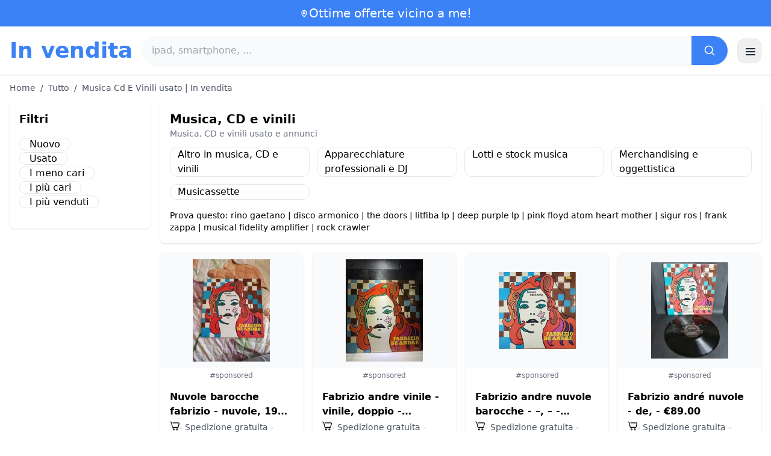

--- FILE ---
content_type: text/html; charset=UTF-8
request_url: https://www.in-vendita.it/s/musica-cd-e-vinili
body_size: 18773
content:
<!DOCTYPE html>
<html lang="it">
<head>
    <meta charset="UTF-8">
    <meta name="viewport" content="width=device-width, initial-scale=1.0">
    <title>Musica Cd E Vinili usato | In vendita</title>
    <meta name="description" content="Musica Cd E Vinili usato | In vendita  : selezione dei prodotti più economici, usati o nuovi. Sito facile e veloce.">
    <link rel="icon" type="image/png" sizes="96x96" href="https://www.in-vendita.it/favicon.ico"> 
    <meta name="google-site-verification" content="7Pw3UtAoJp2P_V9zSeV3LhHz7NlX0BQM-OY9337K8M8" />
    <!-- 100% privacy-first analytics -->
<script data-collect-dnt="true" async src="https://scripts.simpleanalyticscdn.com/latest.js"></script></head>
<body>
<style id="inline-css">
/* inline from: assets/tailwind.css */
*,:after,:before{--tw-border-spacing-x:0;--tw-border-spacing-y:0;--tw-translate-x:0;--tw-translate-y:0;--tw-rotate:0;--tw-skew-x:0;--tw-skew-y:0;--tw-scale-x:1;--tw-scale-y:1;--tw-pan-x: ;--tw-pan-y: ;--tw-pinch-zoom: ;--tw-scroll-snap-strictness:proximity;--tw-gradient-from-position: ;--tw-gradient-via-position: ;--tw-gradient-to-position: ;--tw-ordinal: ;--tw-slashed-zero: ;--tw-numeric-figure: ;--tw-numeric-spacing: ;--tw-numeric-fraction: ;--tw-ring-inset: ;--tw-ring-offset-width:0px;--tw-ring-offset-color:#fff;--tw-ring-color:rgba(59,130,246,.5);--tw-ring-offset-shadow:0 0 #0000;--tw-ring-shadow:0 0 #0000;--tw-shadow:0 0 #0000;--tw-shadow-colored:0 0 #0000;--tw-blur: ;--tw-brightness: ;--tw-contrast: ;--tw-grayscale: ;--tw-hue-rotate: ;--tw-invert: ;--tw-saturate: ;--tw-sepia: ;--tw-drop-shadow: ;--tw-backdrop-blur: ;--tw-backdrop-brightness: ;--tw-backdrop-contrast: ;--tw-backdrop-grayscale: ;--tw-backdrop-hue-rotate: ;--tw-backdrop-invert: ;--tw-backdrop-opacity: ;--tw-backdrop-saturate: ;--tw-backdrop-sepia: ;--tw-contain-size: ;--tw-contain-layout: ;--tw-contain-paint: ;--tw-contain-style: }::backdrop{--tw-border-spacing-x:0;--tw-border-spacing-y:0;--tw-translate-x:0;--tw-translate-y:0;--tw-rotate:0;--tw-skew-x:0;--tw-skew-y:0;--tw-scale-x:1;--tw-scale-y:1;--tw-pan-x: ;--tw-pan-y: ;--tw-pinch-zoom: ;--tw-scroll-snap-strictness:proximity;--tw-gradient-from-position: ;--tw-gradient-via-position: ;--tw-gradient-to-position: ;--tw-ordinal: ;--tw-slashed-zero: ;--tw-numeric-figure: ;--tw-numeric-spacing: ;--tw-numeric-fraction: ;--tw-ring-inset: ;--tw-ring-offset-width:0px;--tw-ring-offset-color:#fff;--tw-ring-color:rgba(59,130,246,.5);--tw-ring-offset-shadow:0 0 #0000;--tw-ring-shadow:0 0 #0000;--tw-shadow:0 0 #0000;--tw-shadow-colored:0 0 #0000;--tw-blur: ;--tw-brightness: ;--tw-contrast: ;--tw-grayscale: ;--tw-hue-rotate: ;--tw-invert: ;--tw-saturate: ;--tw-sepia: ;--tw-drop-shadow: ;--tw-backdrop-blur: ;--tw-backdrop-brightness: ;--tw-backdrop-contrast: ;--tw-backdrop-grayscale: ;--tw-backdrop-hue-rotate: ;--tw-backdrop-invert: ;--tw-backdrop-opacity: ;--tw-backdrop-saturate: ;--tw-backdrop-sepia: ;--tw-contain-size: ;--tw-contain-layout: ;--tw-contain-paint: ;--tw-contain-style: }/*! tailwindcss v3.4.18 | MIT License | https://tailwindcss.com*/*,:after,:before{box-sizing:border-box;border:0 solid #e5e7eb}:after,:before{--tw-content:""}:host,html{line-height:1.5;-webkit-text-size-adjust:100%;-moz-tab-size:4;-o-tab-size:4;tab-size:4;font-family:ui-sans-serif,system-ui,sans-serif,Apple Color Emoji,Segoe UI Emoji,Segoe UI Symbol,Noto Color Emoji;font-feature-settings:normal;font-variation-settings:normal;-webkit-tap-highlight-color:transparent}body{margin:0;line-height:inherit}hr{height:0;color:inherit;border-top-width:1px}abbr:where([title]){-webkit-text-decoration:underline dotted;text-decoration:underline dotted}h1,h2,h3,h4,h5,h6{font-size:inherit;font-weight:inherit}a{color:inherit;text-decoration:inherit}b,strong{font-weight:bolder}code,kbd,pre,samp{font-family:ui-monospace,SFMono-Regular,Menlo,Monaco,Consolas,Liberation Mono,Courier New,monospace;font-feature-settings:normal;font-variation-settings:normal;font-size:1em}small{font-size:80%}sub,sup{font-size:75%;line-height:0;position:relative;vertical-align:baseline}sub{bottom:-.25em}sup{top:-.5em}table{text-indent:0;border-color:inherit;border-collapse:collapse}button,input,optgroup,select,textarea{font-family:inherit;font-feature-settings:inherit;font-variation-settings:inherit;font-size:100%;font-weight:inherit;line-height:inherit;letter-spacing:inherit;color:inherit;margin:0;padding:0}button,select{text-transform:none}button,input:where([type=button]),input:where([type=reset]),input:where([type=submit]){-webkit-appearance:button;background-color:transparent;background-image:none}:-moz-focusring{outline:auto}:-moz-ui-invalid{box-shadow:none}progress{vertical-align:baseline}::-webkit-inner-spin-button,::-webkit-outer-spin-button{height:auto}[type=search]{-webkit-appearance:textfield;outline-offset:-2px}::-webkit-search-decoration{-webkit-appearance:none}::-webkit-file-upload-button{-webkit-appearance:button;font:inherit}summary{display:list-item}blockquote,dd,dl,figure,h1,h2,h3,h4,h5,h6,hr,p,pre{margin:0}fieldset{margin:0}fieldset,legend{padding:0}menu,ol,ul{list-style:none;margin:0;padding:0}dialog{padding:0}textarea{resize:vertical}input::-moz-placeholder,textarea::-moz-placeholder{opacity:1;color:#9ca3af}input::placeholder,textarea::placeholder{opacity:1;color:#9ca3af}[role=button],button{cursor:pointer}:disabled{cursor:default}audio,canvas,embed,iframe,img,object,svg,video{display:block;vertical-align:middle}img,video{max-width:100%;height:auto}[hidden]:where(:not([hidden=until-found])){display:none}.container{width:100%}@media (min-width:640px){.container{max-width:640px}}@media (min-width:768px){.container{max-width:768px}}@media (min-width:1024px){.container{max-width:1024px}}@media (min-width:1280px){.container{max-width:1280px}}@media (min-width:1536px){.container{max-width:1536px}}.visible{visibility:visible}.invisible{visibility:hidden}.static{position:static}.fixed{position:fixed}.absolute{position:absolute}.relative{position:relative}.sticky{position:sticky}.inset-0{inset:0}.-right-2{right:-.5rem}.-top-2{top:-.5rem}.left-2{left:.5rem}.right-0{right:0}.top-0{top:0}.top-2{top:.5rem}.top-\[env\(safe-area-inset-top\)\]{top:env(safe-area-inset-top)}.z-40{z-index:40}.col-span-full{grid-column:1/-1}.mx-4{margin-left:1rem;margin-right:1rem}.mx-auto{margin-left:auto;margin-right:auto}.my-2{margin-top:.5rem;margin-bottom:.5rem}.mb-1{margin-bottom:.25rem}.mb-10{margin-bottom:2.5rem}.mb-2{margin-bottom:.5rem}.mb-4{margin-bottom:1rem}.mb-5{margin-bottom:1.25rem}.mb-6{margin-bottom:1.5rem}.mb-8{margin-bottom:2rem}.ml-20{margin-left:5rem}.mr-2{margin-right:.5rem}.mt-0{margin-top:0}.mt-0\.5{margin-top:.125rem}.mt-1{margin-top:.25rem}.mt-2{margin-top:.5rem}.mt-3{margin-top:.75rem}.mt-4{margin-top:1rem}.mt-5{margin-top:1.25rem}.mt-8{margin-top:2rem}.line-clamp-2{overflow:hidden;display:-webkit-box;-webkit-box-orient:vertical;-webkit-line-clamp:2}.block{display:block}.inline-block{display:inline-block}.inline{display:inline}.flex{display:flex}.inline-flex{display:inline-flex}.table{display:table}.grid{display:grid}.hidden{display:none}.h-10{height:2.5rem}.h-24{height:6rem}.h-4{height:1rem}.h-5{height:1.25rem}.h-6{height:1.5rem}.h-8{height:2rem}.h-full{height:100%}.max-h-full{max-height:100%}.min-h-\[80px\]{min-height:80px}.w-1{width:.25rem}.w-10{width:2.5rem}.w-20{width:5rem}.w-24{width:6rem}.w-3{width:.75rem}.w-4{width:1rem}.w-5{width:1.25rem}.w-6{width:1.5rem}.w-72{width:18rem}.w-8{width:2rem}.w-full{width:100%}.max-w-2xl{max-width:42rem}.max-w-3xl{max-width:48rem}.max-w-6xl{max-width:72rem}.max-w-7xl{max-width:80rem}.max-w-full{max-width:100%}.max-w-none{max-width:none}.max-w-screen-xl{max-width:1280px}.flex-1{flex:1 1 0%}.flex-shrink-0{flex-shrink:0}.-translate-y-0{--tw-translate-y:-0px}.-translate-y-0,.rotate-180{transform:translate(var(--tw-translate-x),var(--tw-translate-y)) rotate(var(--tw-rotate)) skewX(var(--tw-skew-x)) skewY(var(--tw-skew-y)) scaleX(var(--tw-scale-x)) scaleY(var(--tw-scale-y))}.rotate-180{--tw-rotate:180deg}.transform{transform:translate(var(--tw-translate-x),var(--tw-translate-y)) rotate(var(--tw-rotate)) skewX(var(--tw-skew-x)) skewY(var(--tw-skew-y)) scaleX(var(--tw-scale-x)) scaleY(var(--tw-scale-y))}.cursor-pointer{cursor:pointer}.list-disc{list-style-type:disc}.appearance-none{-webkit-appearance:none;-moz-appearance:none;appearance:none}.grid-cols-1{grid-template-columns:repeat(1,minmax(0,1fr))}.grid-cols-2{grid-template-columns:repeat(2,minmax(0,1fr))}.flex-row{flex-direction:row}.flex-col{flex-direction:column}.flex-wrap{flex-wrap:wrap}.items-start{align-items:flex-start}.items-center{align-items:center}.justify-center{justify-content:center}.justify-between{justify-content:space-between}.gap-2{gap:.5rem}.gap-3{gap:.75rem}.gap-4{gap:1rem}.gap-6{gap:1.5rem}.gap-8{gap:2rem}.gap-x-2{-moz-column-gap:.5rem;column-gap:.5rem}.gap-y-2{row-gap:.5rem}.space-x-1>:not([hidden])~:not([hidden]){--tw-space-x-reverse:0;margin-right:calc(.25rem*var(--tw-space-x-reverse));margin-left:calc(.25rem*(1 - var(--tw-space-x-reverse)))}.space-x-2>:not([hidden])~:not([hidden]){--tw-space-x-reverse:0;margin-right:calc(.5rem*var(--tw-space-x-reverse));margin-left:calc(.5rem*(1 - var(--tw-space-x-reverse)))}.space-x-4>:not([hidden])~:not([hidden]){--tw-space-x-reverse:0;margin-right:calc(1rem*var(--tw-space-x-reverse));margin-left:calc(1rem*(1 - var(--tw-space-x-reverse)))}.space-y-2>:not([hidden])~:not([hidden]){--tw-space-y-reverse:0;margin-top:calc(.5rem*(1 - var(--tw-space-y-reverse)));margin-bottom:calc(.5rem*var(--tw-space-y-reverse))}.space-y-4>:not([hidden])~:not([hidden]){--tw-space-y-reverse:0;margin-top:calc(1rem*(1 - var(--tw-space-y-reverse)));margin-bottom:calc(1rem*var(--tw-space-y-reverse))}.divide-y>:not([hidden])~:not([hidden]){--tw-divide-y-reverse:0;border-top-width:calc(1px*(1 - var(--tw-divide-y-reverse)));border-bottom-width:calc(1px*var(--tw-divide-y-reverse))}.divide-gray-200>:not([hidden])~:not([hidden]){--tw-divide-opacity:1;border-color:rgb(229 231 235/var(--tw-divide-opacity,1))}.overflow-hidden{overflow:hidden}.overflow-y-auto{overflow-y:auto}.rounded{border-radius:.25rem}.rounded-2xl{border-radius:1rem}.rounded-full{border-radius:9999px}.rounded-lg{border-radius:.5rem}.rounded-md{border-radius:.375rem}.rounded-xl{border-radius:.75rem}.rounded-r-md{border-top-right-radius:.375rem;border-bottom-right-radius:.375rem}.border{border-width:1px}.border-b{border-bottom-width:1px}.border-t{border-top-width:1px}.border-blue-500{--tw-border-opacity:1;border-color:rgb(59 130 246/var(--tw-border-opacity,1))}.border-gray-200{--tw-border-opacity:1;border-color:rgb(229 231 235/var(--tw-border-opacity,1))}.border-gray-300{--tw-border-opacity:1;border-color:rgb(209 213 219/var(--tw-border-opacity,1))}.bg-black{--tw-bg-opacity:1;background-color:rgb(0 0 0/var(--tw-bg-opacity,1))}.bg-black\/40{background-color:rgba(0,0,0,.4)}.bg-blue-500{--tw-bg-opacity:1;background-color:rgb(59 130 246/var(--tw-bg-opacity,1))}.bg-blue-600{--tw-bg-opacity:1;background-color:rgb(37 99 235/var(--tw-bg-opacity,1))}.bg-gray-100{--tw-bg-opacity:1;background-color:rgb(243 244 246/var(--tw-bg-opacity,1))}.bg-gray-50{--tw-bg-opacity:1;background-color:rgb(249 250 251/var(--tw-bg-opacity,1))}.bg-green-100{--tw-bg-opacity:1;background-color:rgb(220 252 231/var(--tw-bg-opacity,1))}.bg-red-100{--tw-bg-opacity:1;background-color:rgb(254 226 226/var(--tw-bg-opacity,1))}.bg-red-600{--tw-bg-opacity:1;background-color:rgb(220 38 38/var(--tw-bg-opacity,1))}.bg-white{--tw-bg-opacity:1;background-color:rgb(255 255 255/var(--tw-bg-opacity,1))}.bg-white\/95{background-color:hsla(0,0%,100%,.95)}.object-contain{-o-object-fit:contain;object-fit:contain}.p-3{padding:.75rem}.p-4{padding:1rem}.p-6{padding:1.5rem}.px-1{padding-left:.25rem;padding-right:.25rem}.px-2{padding-left:.5rem;padding-right:.5rem}.px-3{padding-left:.75rem;padding-right:.75rem}.px-4{padding-left:1rem;padding-right:1rem}.px-5{padding-left:1.25rem;padding-right:1.25rem}.px-8{padding-left:2rem;padding-right:2rem}.py-1{padding-top:.25rem;padding-bottom:.25rem}.py-10{padding-top:2.5rem;padding-bottom:2.5rem}.py-2{padding-top:.5rem;padding-bottom:.5rem}.py-3{padding-top:.75rem;padding-bottom:.75rem}.py-4{padding-top:1rem;padding-bottom:1rem}.py-6{padding-top:1.5rem;padding-bottom:1.5rem}.py-8{padding-top:2rem;padding-bottom:2rem}.pb-6{padding-bottom:1.5rem}.pr-4{padding-right:1rem}.pt-4{padding-top:1rem}.pt-8{padding-top:2rem}.text-center{text-align:center}.text-2xl{font-size:1.5rem;line-height:2rem}.text-3xl{font-size:1.875rem;line-height:2.25rem}.text-\[10px\]{font-size:10px}.text-base{font-size:1rem;line-height:1.5rem}.text-lg{font-size:1.125rem;line-height:1.75rem}.text-sm{font-size:.875rem;line-height:1.25rem}.text-xl{font-size:1.25rem;line-height:1.75rem}.text-xs{font-size:.75rem;line-height:1rem}.font-bold{font-weight:700}.font-medium{font-weight:500}.font-normal{font-weight:400}.font-semibold{font-weight:600}.uppercase{text-transform:uppercase}.lowercase{text-transform:lowercase}.leading-none{line-height:1}.leading-tight{line-height:1.25}.tracking-tight{letter-spacing:-.025em}.text-blue-500{--tw-text-opacity:1;color:rgb(59 130 246/var(--tw-text-opacity,1))}.text-blue-600{--tw-text-opacity:1;color:rgb(37 99 235/var(--tw-text-opacity,1))}.text-gray-500{--tw-text-opacity:1;color:rgb(107 114 128/var(--tw-text-opacity,1))}.text-gray-600{--tw-text-opacity:1;color:rgb(75 85 99/var(--tw-text-opacity,1))}.text-gray-700{--tw-text-opacity:1;color:rgb(55 65 81/var(--tw-text-opacity,1))}.text-gray-800{--tw-text-opacity:1;color:rgb(31 41 55/var(--tw-text-opacity,1))}.text-green-800{--tw-text-opacity:1;color:rgb(22 101 52/var(--tw-text-opacity,1))}.text-orange-500{--tw-text-opacity:1;color:rgb(249 115 22/var(--tw-text-opacity,1))}.text-orange-600{--tw-text-opacity:1;color:rgb(234 88 12/var(--tw-text-opacity,1))}.text-red-700{--tw-text-opacity:1;color:rgb(185 28 28/var(--tw-text-opacity,1))}.text-white{--tw-text-opacity:1;color:rgb(255 255 255/var(--tw-text-opacity,1))}.underline{text-decoration-line:underline}.shadow{--tw-shadow:0 1px 3px 0 rgba(0,0,0,.1),0 1px 2px -1px rgba(0,0,0,.1);--tw-shadow-colored:0 1px 3px 0 var(--tw-shadow-color),0 1px 2px -1px var(--tw-shadow-color)}.shadow,.shadow-sm{box-shadow:var(--tw-ring-offset-shadow,0 0 #0000),var(--tw-ring-shadow,0 0 #0000),var(--tw-shadow)}.shadow-sm{--tw-shadow:0 1px 2px 0 rgba(0,0,0,.05);--tw-shadow-colored:0 1px 2px 0 var(--tw-shadow-color)}.shadow-xl{--tw-shadow:0 20px 25px -5px rgba(0,0,0,.1),0 8px 10px -6px rgba(0,0,0,.1);--tw-shadow-colored:0 20px 25px -5px var(--tw-shadow-color),0 8px 10px -6px var(--tw-shadow-color);box-shadow:var(--tw-ring-offset-shadow,0 0 #0000),var(--tw-ring-shadow,0 0 #0000),var(--tw-shadow)}.outline-none{outline:2px solid transparent;outline-offset:2px}.outline{outline-style:solid}.ring-black{--tw-ring-opacity:1;--tw-ring-color:rgb(0 0 0/var(--tw-ring-opacity,1))}.filter{filter:var(--tw-blur) var(--tw-brightness) var(--tw-contrast) var(--tw-grayscale) var(--tw-hue-rotate) var(--tw-invert) var(--tw-saturate) var(--tw-sepia) var(--tw-drop-shadow)}.backdrop-blur{--tw-backdrop-blur:blur(8px);-webkit-backdrop-filter:var(--tw-backdrop-blur) var(--tw-backdrop-brightness) var(--tw-backdrop-contrast) var(--tw-backdrop-grayscale) var(--tw-backdrop-hue-rotate) var(--tw-backdrop-invert) var(--tw-backdrop-opacity) var(--tw-backdrop-saturate) var(--tw-backdrop-sepia);backdrop-filter:var(--tw-backdrop-blur) var(--tw-backdrop-brightness) var(--tw-backdrop-contrast) var(--tw-backdrop-grayscale) var(--tw-backdrop-hue-rotate) var(--tw-backdrop-invert) var(--tw-backdrop-opacity) var(--tw-backdrop-saturate) var(--tw-backdrop-sepia)}.transition{transition-property:color,background-color,border-color,text-decoration-color,fill,stroke,opacity,box-shadow,transform,filter,-webkit-backdrop-filter;transition-property:color,background-color,border-color,text-decoration-color,fill,stroke,opacity,box-shadow,transform,filter,backdrop-filter;transition-property:color,background-color,border-color,text-decoration-color,fill,stroke,opacity,box-shadow,transform,filter,backdrop-filter,-webkit-backdrop-filter;transition-timing-function:cubic-bezier(.4,0,.2,1);transition-duration:.15s}.transition-shadow{transition-property:box-shadow;transition-timing-function:cubic-bezier(.4,0,.2,1);transition-duration:.15s}.transition-transform{transition-property:transform;transition-timing-function:cubic-bezier(.4,0,.2,1)}.duration-150,.transition-transform{transition-duration:.15s}.duration-200{transition-duration:.2s}.duration-300{transition-duration:.3s}.last\:border-b-0:last-child{border-bottom-width:0}.checked\:bg-blue-600:checked{--tw-bg-opacity:1;background-color:rgb(37 99 235/var(--tw-bg-opacity,1))}.hover\:-translate-y-0\.5:hover{--tw-translate-y:-0.125rem;transform:translate(var(--tw-translate-x),var(--tw-translate-y)) rotate(var(--tw-rotate)) skewX(var(--tw-skew-x)) skewY(var(--tw-skew-y)) scaleX(var(--tw-scale-x)) scaleY(var(--tw-scale-y))}.hover\:bg-blue-700:hover{--tw-bg-opacity:1;background-color:rgb(29 78 216/var(--tw-bg-opacity,1))}.hover\:bg-gray-100:hover{--tw-bg-opacity:1;background-color:rgb(243 244 246/var(--tw-bg-opacity,1))}.hover\:bg-gray-50:hover{--tw-bg-opacity:1;background-color:rgb(249 250 251/var(--tw-bg-opacity,1))}.hover\:bg-gray-800:hover{--tw-bg-opacity:1;background-color:rgb(31 41 55/var(--tw-bg-opacity,1))}.hover\:text-blue-600:hover{--tw-text-opacity:1;color:rgb(37 99 235/var(--tw-text-opacity,1))}.hover\:shadow-md:hover{--tw-shadow:0 4px 6px -1px rgba(0,0,0,.1),0 2px 4px -2px rgba(0,0,0,.1);--tw-shadow-colored:0 4px 6px -1px var(--tw-shadow-color),0 2px 4px -2px var(--tw-shadow-color)}.hover\:shadow-md:hover,.hover\:shadow-sm:hover{box-shadow:var(--tw-ring-offset-shadow,0 0 #0000),var(--tw-ring-shadow,0 0 #0000),var(--tw-shadow)}.hover\:shadow-sm:hover{--tw-shadow:0 1px 2px 0 rgba(0,0,0,.05);--tw-shadow-colored:0 1px 2px 0 var(--tw-shadow-color)}.focus\:outline-none:focus{outline:2px solid transparent;outline-offset:2px}.focus\:ring-2:focus{--tw-ring-offset-shadow:var(--tw-ring-inset) 0 0 0 var(--tw-ring-offset-width) var(--tw-ring-offset-color);--tw-ring-shadow:var(--tw-ring-inset) 0 0 0 calc(2px + var(--tw-ring-offset-width)) var(--tw-ring-color);box-shadow:var(--tw-ring-offset-shadow),var(--tw-ring-shadow),var(--tw-shadow,0 0 #0000)}.focus\:ring-black\/10:focus{--tw-ring-color:rgba(0,0,0,.1)}.focus\:ring-blue-500:focus{--tw-ring-opacity:1;--tw-ring-color:rgb(59 130 246/var(--tw-ring-opacity,1))}.group:hover .group-hover\:underline{text-decoration-line:underline}@media (min-width:640px){.sm\:grid-cols-2{grid-template-columns:repeat(2,minmax(0,1fr))}.sm\:grid-cols-3{grid-template-columns:repeat(3,minmax(0,1fr))}.sm\:grid-cols-4{grid-template-columns:repeat(4,minmax(0,1fr))}.sm\:gap-4{gap:1rem}.sm\:p-10{padding:2.5rem}.sm\:p-8{padding:2rem}.sm\:px-6{padding-left:1.5rem;padding-right:1.5rem}.sm\:py-12{padding-top:3rem;padding-bottom:3rem}.sm\:py-2{padding-top:.5rem;padding-bottom:.5rem}.sm\:py-8{padding-top:2rem;padding-bottom:2rem}.sm\:text-2xl{font-size:1.5rem;line-height:2rem}.sm\:text-4xl{font-size:2.25rem;line-height:2.5rem}.sm\:text-sm{font-size:.875rem;line-height:1.25rem}}@media (min-width:768px){.md\:mb-0{margin-bottom:0}.md\:mr-2{margin-right:.5rem}.md\:flex{display:flex}.md\:hidden{display:none}.md\:h-48{height:12rem}.md\:w-1\/4{width:25%}.md\:w-3\/4{width:75%}.md\:w-80{width:20rem}.md\:w-auto{width:auto}.md\:w-full{width:100%}.md\:grid-cols-2{grid-template-columns:repeat(2,minmax(0,1fr))}.md\:grid-cols-4{grid-template-columns:repeat(4,minmax(0,1fr))}.md\:flex-row{flex-direction:row}.md\:flex-col{flex-direction:column}.md\:items-center{align-items:center}.md\:justify-between{justify-content:space-between}.md\:p-4{padding:1rem}.md\:pr-4{padding-right:1rem}.md\:text-4xl{font-size:2.25rem;line-height:2.5rem}}@media (min-width:1024px){.lg\:col-span-1{grid-column:span 1/span 1}.lg\:w-1\/5{width:20%}.lg\:w-4\/5{width:80%}.lg\:grid-cols-3{grid-template-columns:repeat(3,minmax(0,1fr))}.lg\:grid-cols-5{grid-template-columns:repeat(5,minmax(0,1fr))}.lg\:flex-row{flex-direction:row}.lg\:flex-wrap{flex-wrap:wrap}.lg\:items-center{align-items:center}.lg\:justify-between{justify-content:space-between}.lg\:px-8{padding-left:2rem;padding-right:2rem}}@media (min-width:1280px){.xl\:grid-cols-4{grid-template-columns:repeat(4,minmax(0,1fr))}}
</style>
<style id="inline-css">
/* inline from: assets/global.css */
/* homepage */.dropdown:hover .dropdown-menu {    display: block;}.custom-checkbox:checked {    background-color: #3665f3;}.custom-checkbox:checked::after {    content: '✓';    color: white;    position: absolute;    left: 50%;    top: 50%;    transform: translate(-50%, -50%);}.price-range-slider {    -webkit-appearance: none;    width: 100%;    height: 4px;    background: #ddd;    outline: none;}.price-range-slider::-webkit-slider-thumb {    -webkit-appearance: none;    width: 16px;    height: 16px;    background: #3665f3;    cursor: pointer;    border-radius: 50%;}.star-rating i {    color: #ffb800;}.product-card:hover {    transform: translateY(-5px);    box-shadow: 0 10px 20px rgba(0,0,0,0.1);}.filter-section {    transition: all 0.3s ease;}.filter-content {    max-height: 1000px;    overflow: hidden;    transition: max-height 0.3s ease;}.filter-content.collapsed {    max-height: 0;}.homelist li{    list-style: disc;    margin-left:2rem;    font-weight: normal;}/* product */#mobile-filters { padding-top: env(safe-area-inset-top); }#mobile-filters ul { scrollbar-gutter: stable both-edges; }#mobile-filters a{  white-space: nowrap;  word-break: keep-all;  overflow-wrap: normal;  hyphens: none;  background-color:white;}/* Sidebar cachée sur mobile */.sidebar {  display: none;}.maxHeightLine {    height:20px;    overflow: hidden;    text-overflow: ellipsis;}/* Affichée à partir de 768px (tablette et +) */@media (min-width: 768px) {  .sidebar {    display: block;  }  .maxHeightLine {    height:auto;    overflow: auto;  }}
</style>

<header class="w-full bg-white shadow">
  <!-- Top bar -->
  <div class="bg-blue-500 text-white text-sm">
    <div class="max-w-6xl mx-auto px-4 py-2 flex items-center justify-center gap-2 text-center">

      <!-- Location icon -->
      <svg class="w-4 h-4" fill="none" stroke="currentColor" stroke-width="2"
           viewBox="0 0 24 24" aria-hidden="true">
        <path stroke-linecap="round" stroke-linejoin="round"
              d="M12 21s-6-5.686-6-10a6 6 0 1 1 12 0c0 4.314-6 10-6 10z" />
        <circle cx="12" cy="11" r="2.5" />
      </svg>

      <a href="https://www.in-vendita.it/s/bargain" class="inline-flex items-center gap-2 text-xl font-medium focus:outline-none">
        Ottime offerte vicino a me!      </a>

    </div>
  </div>

  <!-- Main header row -->
  <div class="mx-auto px-4 py-4">
    <div class="flex items-center justify-between gap-4">
      <!-- Left : title -->
      <div class="flex items-center">
        <a href="https://www.in-vendita.it/" class="text-3xl md:text-4xl font-bold text-blue-500 leading-none">
          In vendita        </a>
      </div>

      <!-- Center : search desktop -->
      <form class="hidden md:flex flex-1 mx-4" action="https://www.in-vendita.it/s/bargain#results" method="post">
        <div class="flex w-full bg-gray-50 rounded-full shadow-sm overflow-hidden">
          <input type="hidden" name="mode" value="standard" />
          <input
            type="text"
            placeholder="ipad, smartphone, ..."
            data-hj-allow
            class="flex-1 px-4 py-3 text-gray-700 bg-gray-50 outline-none"
            name="keyword_search"
          />
          <button
            type="submit"
            class="flex items-center justify-center px-5 bg-blue-500 text-white"
          >
            <svg class="w-5 h-5" fill="none" stroke="currentColor" stroke-width="2"
                 viewBox="0 0 24 24">
              <path stroke-linecap="round" stroke-linejoin="round"
                    d="m21 21-4.35-4.35M10.5 18a7.5 7.5 0 1 1 0-15 7.5 7.5 0 0 1 0 15z" />
            </svg>
          </button>
        </div>
      </form>

      <!-- Right desktop icons -->
       
      <div class="hidden md:flex items-center gap-6">
                <!-- Desktop hamburger -->
        <button
          id="desktopMenuToggle"
          class="w-10 h-10 flex items-center justify-center rounded-xl border border-gray-200 shadow-sm hover:bg-gray-50">
          <svg class="w-5 h-5 text-gray-800" fill="none" stroke="currentColor" stroke-width="2">
            <path d="M4 7h16M4 12h16M4 17h16" />
          </svg>
        </button>
      </div>

      <!-- Mobile hamburger -->
      <button
        id="mobileMenuToggle"
        class="md:hidden w-10 h-10 flex items-center justify-center rounded-xl border border-gray-200 shadow-sm">
        <svg class="w-5 h-5 text-gray-800" fill="none" stroke="currentColor" stroke-width="2">
          <path d="M4 7h16M4 12h16M4 17h16" />
        </svg>
      </button>
    </div>

    <!-- Mobile search -->
    <form class="mt-3 md:hidden" action="https://www.in-vendita.it/s/bargain#results" method="post">
      <div class="flex w-full bg-gray-50 rounded-full shadow-sm overflow-hidden">
        <input type="hidden" name="mode" value="standard" />
        <input type="text" name="keyword_search" placeholder="ipad, smartphone, ..." data-hj-allow 
               class="flex-1 px-4 py-3 text-gray-700 bg-gray-50 outline-none" />
        <button class="flex items-center justify-center px-5 bg-blue-500 text-white">
          <svg class="w-5 h-5" fill="none" stroke="currentColor" stroke-width="2">
            <path d="m21 21-4.35-4.35M10.5 18a7.5 7.5 0 1 1 0-15 7.5 7.5 0 0 1 0 15z" />
          </svg>
        </button>
      </div>
    </form>

    <!-- Mobile actions -->
    <div id="mobileActions" class="md:hidden hidden mt-3 flex items-center gap-6">
      <!-- Cart -->
      <button class="relative">
        <svg class="w-6 h-6 text-gray-800" fill="none" stroke="currentColor" stroke-width="2">
          <path d="M3 3h2l.4 2M7 13h10L19 6H5.4M7 13 5.4 5M7 13l-1.293 2.293A1 1 0 0 0 6.618 17H18M9 21h.01M15 21h.01" />
        </svg>
        <span class="absolute -top-2 -right-2 bg-blue-500 text-white text-xs font-semibold rounded-full w-5 h-5 flex items-center justify-center">0</span>
      </button>

      <!-- Mail -->
      <button>
        <svg class="w-6 h-6 text-gray-800" fill="none" stroke="currentColor" stroke-width="2">
          <path d="M4 6h16v12H4z" />
          <path d="m4 7 8 6 8-6" />
        </svg>
      </button>

      <!-- User -->
      <button>
        <svg class="w-6 h-6 text-gray-800" fill="none" stroke="currentColor" stroke-width="2">
          <path d="M12 12a4 4 0 1 0 0-8 4 4 0 0 0 0 8z" />
          <path d="M6 20a6 6 0 0 1 12 0" />
        </svg>
      </button>
    </div>
  </div>
</header>

<!-- FULL MENU (desktop + mobile) -->
<!-- FULL MENU OVERLAY (vertical, desktop + mobile) -->
<nav id="mainMenu" class="fixed inset-0 z-40 hidden">
  <!-- Fond assombri -->
  <div id="menuBackdrop" class="absolute inset-0 bg-black/40"></div>

  <!-- Panneau latéral -->
  <div class="absolute right-0 top-0 h-full w-72 md:w-80 bg-white shadow-xl flex flex-col">
    <!-- Header du panneau -->
    <div class="flex items-center justify-between px-4 py-4 border-b border-gray-200">
      <span class="text-base font-semibold text-gray-800">
        In vendita      </span>
      <button id="menuClose" class="w-8 h-8 flex items-center justify-center rounded-full hover:bg-gray-100">
        <svg class="w-4 h-4 text-gray-700" fill="none" stroke="currentColor" stroke-width="2" viewBox="0 0 24 24">
          <path stroke-linecap="round" stroke-linejoin="round" d="M6 18 18 6M6 6l12 12" />
        </svg>
      </button>
    </div>

    <!-- Liens (verticaux) -->
    <div class="flex-1 overflow-y-auto">
      <div class="flex flex-col divide-y divide-gray-200 text-sm font-medium">
        <a href="https://www.in-vendita.it/" class="px-4 py-3 hover:bg-gray-50">
          Home        </a>
        <a href="https://www.in-vendita.it/s/bargain?mode=standard" class="px-4 py-3 hover:bg-gray-50">
          Cerca        </a>                                
        <a href="https://www.in-vendita.it/s/bargain?mode=local" class="px-4 py-3 hover:bg-gray-50">
          Offerte locali        </a>
        <a href="https://www.in-vendita.it/s/bargain?mode=misspelled" class="px-4 py-3 hover:bg-gray-50">
          Offerte con errore di ortografia        </a>
        <a href="https://www.in-vendita.it/s/bargain?mode=lastminute" class="px-4 py-3 hover:bg-gray-50">
          Aste last minute        </a>                        
        <a href="https://www.facebook.com/profile.php?id=61584598651411" class="px-4 py-3 hover:bg-gray-50">
          Facebook Page
        </a>
        <a href="https://www.in-vendita.it/mag/" class="px-4 py-3 hover:bg-gray-50">
          Blog
        </a>        
        <a href="https://www.in-vendita.it/s/contact" class="px-4 py-3 hover:bg-gray-50">
          Contattaci        </a>
      </div>
    </div>

    <!-- Zone bas (optionnelle : liens compte, etc.) -->
    <div class="border-t border-gray-200 px-4 py-3 flex flex-col gap-2 text-sm">
      <a href="https://www.in-vendita.it/s/myaccount" class="flex items-center gap-2 hover:text-blue-600">
        <svg class="w-4 h-4 text-gray-700" fill="none" stroke="currentColor" stroke-width="2" viewBox="0 0 24 24">
          <path d="M12 12a4 4 0 1 0 0-8 4 4 0 0 0 0 8z" />
          <path d="M6 20a6 6 0 0 1 12 0" />
        </svg>
        <span>Account</span>
      </a>
      <a href="https://www.in-vendita.it/s/cart" class="flex items-center gap-2 hover:text-blue-600">
        <svg class="w-4 h-4 text-gray-700" fill="none" stroke="currentColor" stroke-width="2" viewBox="0 0 24 24">
          <path d="M3 3h2l.4 2M7 13h10L19 6H5.4M7 13 5.4 5M7 13l-1.293 2.293A1 1 0 0 0 6.618 17H18M9 21h.01M15 21h.01" />
        </svg>
        <span>Carrello</span>
      </a>
    </div>
  </div>
</nav>
    <!-- Breadcrumbs -->
    <div class="container mx-auto px-4 py-3 text-sm">
        <div class="flex items-center space-x-2 text-gray-600">
            <a href="https://www.in-vendita.it/" class="hover:text-blue-600">Home</a>
            <span>/</span>
            <span class="maxHeightLine">Tutto</span>
            <span>/</span>
            <span class="font-medium maxHeightLine">Musica Cd E Vinili usato | In vendita</span>
        </div>
    </div>

    <!-- Main Content -->
    <div class="container mx-auto px-4">
        <div class="flex flex-col md:flex-row">
            <!-- Filters Sidebar -->
            <!-- DESKTOP FILTERS -->
<div class="w-full md:w-1/4 lg:w-1/5 pr-4 mb-6 sidebar">
    <div class="bg-white rounded-lg shadow p-4">
        <div class="justify-between items-center mb-4">
            <h4 class="font-bold text-lg mb-4">Filtri</h4>
            <div class="justify-between items-center mb-4">
            <ul>
                <li><a href='#' target=_blank data-url='[base64]' class='clickable-product cursor-pointer rounded-xl border px-4 mb-2'>Nuovo</a></li><li><a href='#' target=_blank data-url='[base64]' class='clickable-product cursor-pointer rounded-xl border px-4 mb-2'>Usato</a></li><li><a href='#' target=_blank data-url='[base64]' class='clickable-product cursor-pointer rounded-xl border px-4 mb-2'>I meno cari</a></li><li><a href='#' target=_blank data-url='[base64]' class='clickable-product cursor-pointer rounded-xl border px-4 mb-2'>I più cari</a></li><li><a href='#' target=_blank data-url='[base64]' class='clickable-product cursor-pointer rounded-xl border px-4 mb-2'>I più venduti</a></li>            </ul>
            </div>
        </div>                 
    </div>
</div>

<!-- MOBILE STICKY FILTERS (visible < md) -->
<div id="mobile-filters" class="md:hidden sticky top-[env(safe-area-inset-top)] z-40 bg-white/95 backdrop-blur border-b">
  <div class="max-w-screen-xl mx-auto py-2">
    <h4 class="font-bold text-lg mb-4">Filtri</h4>
    <ul class="flex flex-wrap gap-x-2 gap-y-2">
        <li><a href='#' target=_blank data-url='[base64]' class='clickable-product cursor-pointer rounded-xl border px-4 mb-2'>Nuovo</a></li><li><a href='#' target=_blank data-url='[base64]' class='clickable-product cursor-pointer rounded-xl border px-4 mb-2'>Usato</a></li><li><a href='#' target=_blank data-url='[base64]' class='clickable-product cursor-pointer rounded-xl border px-4 mb-2'>I meno cari</a></li></ul><ul class='flex flex-wrap gap-x-2 gap-y-2 mt-3'><li><a href='#' target=_blank data-url='[base64]' class='clickable-product cursor-pointer rounded-xl border px-4 mb-2'>I più cari</a></li><li><a href='#' target=_blank data-url='[base64]' class='clickable-product cursor-pointer rounded-xl border px-4 mb-2'>I più venduti</a></li>    </ul>
  </div>
</div>

            
            <!-- Products List -->
            <div class="w-full md:w-3/4 lg:w-4/5">
                <div class="bg-white rounded-lg shadow p-4 mb-4">
                    <div class="flex flex-col md:flex-row md:items-center md:justify-between">
                        <h1 class="text-xl font-bold mb-2 md:mb-0">Musica, CD e vinili</h1>                        
                    </div>
                    <h2 class="text-sm text-gray-500">Musica, CD e vinili usato e annunci</h2>

                                        <section class="mt-3 mb-4">
                    <div class="mt-3 grid grid-cols-2 sm:grid-cols-4 gap-3">
                                                <a href="https://www.in-vendita.it/s/musica-cd-e-vinili/altro-in-musica-cd-e-vinili"
                            class="rounded-xl border border-gray-200 bg-white px-3 hover:shadow-sm relatedbutton">
                            Altro in musica, CD e vinili                        </a>
                                            <a href="https://www.in-vendita.it/s/musica-cd-e-vinili/apparecchiature-professionali-e-dj"
                            class="rounded-xl border border-gray-200 bg-white px-3 hover:shadow-sm relatedbutton">
                            Apparecchiature professionali e DJ                        </a>
                                            <a href="https://www.in-vendita.it/s/musica-cd-e-vinili/lotti-e-stock-musica"
                            class="rounded-xl border border-gray-200 bg-white px-3 hover:shadow-sm relatedbutton">
                            Lotti e stock musica                        </a>
                                            <a href="https://www.in-vendita.it/s/musica-cd-e-vinili/merchandising-e-oggettistica"
                            class="rounded-xl border border-gray-200 bg-white px-3 hover:shadow-sm relatedbutton">
                            Merchandising e oggettistica                        </a>
                                            <a href="https://www.in-vendita.it/s/musica-cd-e-vinili/musicassette"
                            class="rounded-xl border border-gray-200 bg-white px-3 hover:shadow-sm relatedbutton">
                            Musicassette                        </a>
                                        </div>
                    </section>                    
                       

                    <p class="text-sm maxHeightLine">Prova questo: <a href="https://www.in-vendita.it/rino-gaetano">rino gaetano</a> | <a href="https://www.in-vendita.it/disco-armonico">disco armonico</a> | <a href="https://www.in-vendita.it/the-doors">the doors</a> | <a href="https://www.in-vendita.it/litfiba-lp">litfiba lp</a> | <a href="https://www.in-vendita.it/deep-purple-lp">deep purple lp</a> | <a href="https://www.in-vendita.it/pink-floyd-atom-heart-mother">pink floyd atom heart mother</a> | <a href="https://www.in-vendita.it/sigur-ros">sigur ros</a> | <a href="https://www.in-vendita.it/frank-zappa">frank zappa</a> | <a href="https://www.in-vendita.it/musical-fidelity-amplifier">musical fidelity amplifier</a> | <a href="https://www.in-vendita.it/rock-crawler">rock crawler</a></p>                </div>

                <!-- top description -->
                <div class="mb-4">
                                    </div>
                
                <!-- Product Grid -->
                <section id="results" class="grid grid-cols-1 sm:grid-cols-2 lg:grid-cols-3 xl:grid-cols-4 gap-4">

                                <!-- Product Card 1 -->                            
                   <div class="bg-white rounded-lg shadow overflow-hidden product-card transition duration-300 clickable-product cursor-pointer flex flex-row md:flex-col" 
                        data-url="[base64]">
                        <div class="flex-shrink-0 w-24 md:w-full flex flex-col">
                            <div class="w-24 h-24 md:w-full md:h-48 bg-gray-50 flex items-center justify-center overflow-hidden">
                                <img src="https://www.in-vendita.it/image.php?url=aHR0cHM6Ly9pLmViYXlpbWcuY29tL2ltYWdlcy9nLzhRd0FBZVN3bjVabzYyeUwvcy1sMjI1LmpwZw==" 
                                    alt="Nuvole barocche -Fabrizio De André - LP 33 prima stampa It 1969" 
                                    class="max-w-full max-h-full object-contain" fetchpriority="high" width=128 height=128>
                                                                
                            </div>
                        <span class="block w-full text-xs text-gray-500 mt-1 text-center">#sponsored</span>
                        </div>
                        <div class="flex-1 flex flex-col gap-2 p-3 md:p-4">
                            <span class="font-bold text-m mb-1 line-clamp-2">
                                Nuvole barocche fabrizio - nuvole, 1969 - €100.00</span>
                            <div class="items-center justify-between min-h-[64px]">
                                
                                <div class="flex items-start gap-2 text-sm text-gray-600">
                                    <img src="https://www.in-vendita.it/assets/online-shopping.png" alt="Aggiungi al carrello" width="16" height="16" class="hrink-0 w-4 h-4 object-contain" />
                                    <span>                                    - Spedizione gratuita - Condizione</span>
                                </div>
                            </div>
                            <div class="mt-4">                              
                                <button class="w-full bg-blue-500 text-white py-2 rounded-md mt-3"><strong>&raquo;</strong> Vedi dettagli su eBay</button>                                
                            </div>
                        </div>
                    </div>  
                                <!-- Product Card 1 -->                            
                   <div class="bg-white rounded-lg shadow overflow-hidden product-card transition duration-300 clickable-product cursor-pointer flex flex-row md:flex-col" 
                        data-url="[base64]">
                        <div class="flex-shrink-0 w-24 md:w-full flex flex-col">
                            <div class="w-24 h-24 md:w-full md:h-48 bg-gray-50 flex items-center justify-center overflow-hidden">
                                <img src="https://www.in-vendita.it/image.php?url=aHR0cHM6Ly9pLmViYXlpbWcuY29tL2ltYWdlcy9nL1UxZ0FBZVN3UnpSb3VYVVUvcy1sMjI1LmpwZw==" 
                                    alt="FABRIZIO DE ANDRE&#039; VINILE LP DOPPIO RATO (Nuvole Barocche)" 
                                    class="max-w-full max-h-full object-contain" fetchpriority="high" width=128 height=128>
                                                                
                            </div>
                        <span class="block w-full text-xs text-gray-500 mt-1 text-center">#sponsored</span>
                        </div>
                        <div class="flex-1 flex flex-col gap-2 p-3 md:p-4">
                            <span class="font-bold text-m mb-1 line-clamp-2">
                                Fabrizio andre vinile - vinile, doppio - €100.00</span>
                            <div class="items-center justify-between min-h-[64px]">
                                
                                <div class="flex items-start gap-2 text-sm text-gray-600">
                                    <img src="https://www.in-vendita.it/assets/online-shopping.png" alt="Aggiungi al carrello" width="16" height="16" class="hrink-0 w-4 h-4 object-contain" />
                                    <span>                                    - Spedizione gratuita - Condizione</span>
                                </div>
                            </div>
                            <div class="mt-4">                              
                                <button class="w-full bg-blue-500 text-white py-2 rounded-md mt-3"><strong>&raquo;</strong> Vedi dettagli su eBay</button>                                
                            </div>
                        </div>
                    </div>  
                                <!-- Product Card 1 -->                            
                   <div class="bg-white rounded-lg shadow overflow-hidden product-card transition duration-300 clickable-product cursor-pointer flex flex-row md:flex-col" 
                        data-url="[base64]">
                        <div class="flex-shrink-0 w-24 md:w-full flex flex-col">
                            <div class="w-24 h-24 md:w-full md:h-48 bg-gray-50 flex items-center justify-center overflow-hidden">
                                <img src="https://www.in-vendita.it/image.php?url=aHR0cHM6Ly9pLmViYXlpbWcuY29tL2ltYWdlcy9nL0k1b0FBZVN3UHlSb25jVzYvcy1sMjI1LmpwZw==" 
                                    alt="FABRIZIO DE ANDRE&#039; – NUVOLE BAROCCHE – RISTAMPA 1969 – RC 704 – LP" 
                                    class="max-w-full max-h-full object-contain" fetchpriority="high" width=128 height=128>
                                                                
                            </div>
                        <span class="block w-full text-xs text-gray-500 mt-1 text-center">#sponsored</span>
                        </div>
                        <div class="flex-1 flex flex-col gap-2 p-3 md:p-4">
                            <span class="font-bold text-m mb-1 line-clamp-2">
                                Fabrizio andre nuvole barocche - –, – - €89.99</span>
                            <div class="items-center justify-between min-h-[64px]">
                                
                                <div class="flex items-start gap-2 text-sm text-gray-600">
                                    <img src="https://www.in-vendita.it/assets/online-shopping.png" alt="Aggiungi al carrello" width="16" height="16" class="hrink-0 w-4 h-4 object-contain" />
                                    <span>                                    - Spedizione gratuita - Condizione</span>
                                </div>
                            </div>
                            <div class="mt-4">                              
                                <button class="w-full bg-blue-500 text-white py-2 rounded-md mt-3"><strong>&raquo;</strong> Vedi dettagli su eBay</button>                                
                            </div>
                        </div>
                    </div>  
                                <!-- Product Card 1 -->                            
                   <div class="bg-white rounded-lg shadow overflow-hidden product-card transition duration-300 clickable-product cursor-pointer flex flex-row md:flex-col" 
                        data-url="[base64]">
                        <div class="flex-shrink-0 w-24 md:w-full flex flex-col">
                            <div class="w-24 h-24 md:w-full md:h-48 bg-gray-50 flex items-center justify-center overflow-hidden">
                                <img src="https://www.in-vendita.it/image.php?url=aHR0cHM6Ly9pLmViYXlpbWcuY29tL2ltYWdlcy9nLzQ2TUFBT1N3bmE1b1d2VUUvcy1sMjI1LmpwZw==" 
                                    alt="Fabrizio De André ‎– Nuvole Barocche LP Italy Originale" 
                                    class="max-w-full max-h-full object-contain" fetchpriority="high" width=128 height=128>
                                                                
                            </div>
                        <span class="block w-full text-xs text-gray-500 mt-1 text-center">#sponsored</span>
                        </div>
                        <div class="flex-1 flex flex-col gap-2 p-3 md:p-4">
                            <span class="font-bold text-m mb-1 line-clamp-2">
                                Fabrizio andré nuvole - de, - €89.00</span>
                            <div class="items-center justify-between min-h-[64px]">
                                
                                <div class="flex items-start gap-2 text-sm text-gray-600">
                                    <img src="https://www.in-vendita.it/assets/online-shopping.png" alt="Aggiungi al carrello" width="16" height="16" class="hrink-0 w-4 h-4 object-contain" />
                                    <span>                                    - Spedizione gratuita - Condizione</span>
                                </div>
                            </div>
                            <div class="mt-4">                              
                                <button class="w-full bg-blue-500 text-white py-2 rounded-md mt-3"><strong>&raquo;</strong> Vedi dettagli su eBay</button>                                
                            </div>
                        </div>
                    </div>  
                                <!-- Product Card 1 -->                            
                   <div class="bg-white rounded-lg shadow overflow-hidden product-card transition duration-300 clickable-product cursor-pointer flex flex-row md:flex-col" 
                        data-url="[base64]">
                        <div class="flex-shrink-0 w-24 md:w-full flex flex-col">
                            <div class="w-24 h-24 md:w-full md:h-48 bg-gray-50 flex items-center justify-center overflow-hidden">
                                <img src="https://www.in-vendita.it/image.php?url=aHR0cHM6Ly9pLmViYXlpbWcuY29tL2ltYWdlcy9nL3JlSUFBT1N3V0dSb0FTbUgvcy1sMjI1LmpwZw==" 
                                    alt="FABRIZIO DE ANDRE&#039;        ------  nuvole barocche    -------" 
                                    class="max-w-full max-h-full object-contain" fetchpriority="high" width=128 height=128>
                                                                
                            </div>
                        <span class="block w-full text-xs text-gray-500 mt-1 text-center">#sponsored</span>
                        </div>
                        <div class="flex-1 flex flex-col gap-2 p-3 md:p-4">
                            <span class="font-bold text-m mb-1 line-clamp-2">
                                Fabrizio andre nuvole - , - €100.00</span>
                            <div class="items-center justify-between min-h-[64px]">
                                
                                <div class="flex items-start gap-2 text-sm text-gray-600">
                                    <img src="https://www.in-vendita.it/assets/online-shopping.png" alt="Aggiungi al carrello" width="16" height="16" class="hrink-0 w-4 h-4 object-contain" />
                                    <span>                                    - Spedizione gratuita - Condizione</span>
                                </div>
                            </div>
                            <div class="mt-4">                              
                                <button class="w-full bg-blue-500 text-white py-2 rounded-md mt-3"><strong>&raquo;</strong> Vedi dettagli su eBay</button>                                
                            </div>
                        </div>
                    </div>  
                                <!-- Product Card 1 -->                            
                   <div class="bg-white rounded-lg shadow overflow-hidden product-card transition duration-300 clickable-product cursor-pointer flex flex-row md:flex-col" 
                        data-url="[base64]">
                        <div class="flex-shrink-0 w-24 md:w-full flex flex-col">
                            <div class="w-24 h-24 md:w-full md:h-48 bg-gray-50 flex items-center justify-center overflow-hidden">
                                <img src="https://www.in-vendita.it/image.php?url=aHR0cHM6Ly9pLmViYXlpbWcuY29tL2ltYWdlcy9nL2dsSUFBZVN3MGVCb2hjNXkvcy1sMjI1LmpwZw==" 
                                    alt="LP Fabrizio De Andrè Nuvole Barocche RCP 704 copia spendida" 
                                    class="max-w-full max-h-full object-contain" fetchpriority="high" width=128 height=128>
                                                                
                            </div>
                        <span class="block w-full text-xs text-gray-500 mt-1 text-center">#sponsored</span>
                        </div>
                        <div class="flex-1 flex flex-col gap-2 p-3 md:p-4">
                            <span class="font-bold text-m mb-1 line-clamp-2">
                                Fabrizio andrè nuvole barocche - nuvole, - €120.00</span>
                            <div class="items-center justify-between min-h-[64px]">
                                
                                <div class="flex items-start gap-2 text-sm text-gray-600">
                                    <img src="https://www.in-vendita.it/assets/online-shopping.png" alt="Aggiungi al carrello" width="16" height="16" class="hrink-0 w-4 h-4 object-contain" />
                                    <span>                                    - Spedizione gratuita - Condizione</span>
                                </div>
                            </div>
                            <div class="mt-4">                              
                                <button class="w-full bg-blue-500 text-white py-2 rounded-md mt-3"><strong>&raquo;</strong> Vedi dettagli su eBay</button>                                
                            </div>
                        </div>
                    </div>  
                                <!-- Product Card 1 -->                            
                   <div class="bg-white rounded-lg shadow overflow-hidden product-card transition duration-300 clickable-product cursor-pointer flex flex-row md:flex-col" 
                        data-url="[base64]">
                        <div class="flex-shrink-0 w-24 md:w-full flex flex-col">
                            <div class="w-24 h-24 md:w-full md:h-48 bg-gray-50 flex items-center justify-center overflow-hidden">
                                <img src="https://www.in-vendita.it/image.php?url=aHR0cHM6Ly9pLmViYXlpbWcuY29tL2ltYWdlcy9nL293MEFBZVN3Q1pob3A0Wjkvcy1sMjI1LmpwZw==" 
                                    alt="FABRIZIO DE ANDRE&#039; NUVOLE BAROCCHE&quot; RRC RCP 704 SENZA TITOLI IN COVER NM/NM" 
                                    class="max-w-full max-h-full object-contain" fetchpriority="high" width=128 height=128>
                                                                
                            </div>
                        <span class="block w-full text-xs text-gray-500 mt-1 text-center">#sponsored</span>
                        </div>
                        <div class="flex-1 flex flex-col gap-2 p-3 md:p-4">
                            <span class="font-bold text-m mb-1 line-clamp-2">
                                Fabrizio andre nuvole - rrc, senza - €120.00</span>
                            <div class="items-center justify-between min-h-[64px]">
                                
                                <div class="flex items-start gap-2 text-sm text-gray-600">
                                    <img src="https://www.in-vendita.it/assets/online-shopping.png" alt="Aggiungi al carrello" width="16" height="16" class="hrink-0 w-4 h-4 object-contain" />
                                    <span>                                    - Spedizione gratuita - Condizione</span>
                                </div>
                            </div>
                            <div class="mt-4">                              
                                <button class="w-full bg-blue-500 text-white py-2 rounded-md mt-3"><strong>&raquo;</strong> Vedi dettagli su eBay</button>                                
                            </div>
                        </div>
                    </div>  
                                <!-- Product Card 1 -->                            
                   <div class="bg-white rounded-lg shadow overflow-hidden product-card transition duration-300 clickable-product cursor-pointer flex flex-row md:flex-col" 
                        data-url="[base64]">
                        <div class="flex-shrink-0 w-24 md:w-full flex flex-col">
                            <div class="w-24 h-24 md:w-full md:h-48 bg-gray-50 flex items-center justify-center overflow-hidden">
                                <img src="https://www.in-vendita.it/image.php?url=aHR0cHM6Ly9pLmViYXlpbWcuY29tL2ltYWdlcy9nL1FSTUFBZVN3MEQ5bnpYUE0vcy1sMjI1LmpwZw==" 
                                    alt="Fabrizio De André -Nuvole Barocche / E Fu La Notte - Juke Box Primo 45 Giri 1971" 
                                    class="max-w-full max-h-full object-contain" fetchpriority="high" width=128 height=128>
                                                                
                            </div>
                        <span class="block w-full text-xs text-gray-500 mt-1 text-center">#sponsored</span>
                        </div>
                        <div class="flex-1 flex flex-col gap-2 p-3 md:p-4">
                            <span class="font-bold text-m mb-1 line-clamp-2">
                                Fabrizio andré nuvole barocche notte - de, 1971 - €190.00</span>
                            <div class="items-center justify-between min-h-[64px]">
                                
                                <div class="flex items-start gap-2 text-sm text-gray-600">
                                    <img src="https://www.in-vendita.it/assets/online-shopping.png" alt="Aggiungi al carrello" width="16" height="16" class="hrink-0 w-4 h-4 object-contain" />
                                    <span>                                    - Spedizione gratuita - Condizione</span>
                                </div>
                            </div>
                            <div class="mt-4">                              
                                <button class="w-full bg-blue-500 text-white py-2 rounded-md mt-3"><strong>&raquo;</strong> Vedi dettagli su eBay</button>                                
                            </div>
                        </div>
                    </div>  
                                <!-- Product Card 1 -->                            
                   <div class="bg-white rounded-lg shadow overflow-hidden product-card transition duration-300 clickable-product cursor-pointer flex flex-row md:flex-col" 
                        data-url="[base64]">
                        <div class="flex-shrink-0 w-24 md:w-full flex flex-col">
                            <div class="w-24 h-24 md:w-full md:h-48 bg-gray-50 flex items-center justify-center overflow-hidden">
                                <img src="https://www.in-vendita.it/image.php?url=aHR0cHM6Ly9pLmViYXlpbWcuY29tL2ltYWdlcy9nL3pQTUFBT1N3VW9CbjNhZzEvcy1sMjI1LmpwZw==" 
                                    alt="Fabrizio De Andre&#039; - Nuvole barocche - LP 33 prima stampa It 1969" 
                                    class="max-w-full max-h-full object-contain" fetchpriority="high" width=128 height=128>
                                                                
                            </div>
                        <span class="block w-full text-xs text-gray-500 mt-1 text-center">#sponsored</span>
                        </div>
                        <div class="flex-1 flex flex-col gap-2 p-3 md:p-4">
                            <span class="font-bold text-m mb-1 line-clamp-2">
                                Fabrizio andre nuvole - fabrizio, stampa - €130.00</span>
                            <div class="items-center justify-between min-h-[64px]">
                                
                                <div class="flex items-start gap-2 text-sm text-gray-600">
                                    <img src="https://www.in-vendita.it/assets/online-shopping.png" alt="Aggiungi al carrello" width="16" height="16" class="hrink-0 w-4 h-4 object-contain" />
                                    <span>                                    - Spedizione gratuita - Condizione</span>
                                </div>
                            </div>
                            <div class="mt-4">                              
                                <button class="w-full bg-blue-500 text-white py-2 rounded-md mt-3"><strong>&raquo;</strong> Vedi dettagli su eBay</button>                                
                            </div>
                        </div>
                    </div>  
                                <!-- Product Card 1 -->                            
                   <div class="bg-white rounded-lg shadow overflow-hidden product-card transition duration-300 clickable-product cursor-pointer flex flex-row md:flex-col" 
                        data-url="[base64]">
                        <div class="flex-shrink-0 w-24 md:w-full flex flex-col">
                            <div class="w-24 h-24 md:w-full md:h-48 bg-gray-50 flex items-center justify-center overflow-hidden">
                                <img src="https://www.in-vendita.it/image.php?url=aHR0cHM6Ly9pLmViYXlpbWcuY29tL2ltYWdlcy9nL0F6d0FBZVN3MU1kb295dWEvcy1sMjI1LmpwZw==" 
                                    alt="Fabrizio De André Lp Vinile Nuvole Barocche Roman Record Company ‎– RCP704 Nuovo" 
                                    class="max-w-full max-h-full object-contain" fetchpriority="high" width=128 height=128>
                                                                
                            </div>
                        <span class="block w-full text-xs text-gray-500 mt-1 text-center">#sponsored</span>
                        </div>
                        <div class="flex-1 flex flex-col gap-2 p-3 md:p-4">
                            <span class="font-bold text-m mb-1 line-clamp-2">
                                Fabrizio andré vinile - de, rcp704 - €250.00</span>
                            <div class="items-center justify-between min-h-[64px]">
                                
                                <div class="flex items-start gap-2 text-sm text-gray-600">
                                    <img src="https://www.in-vendita.it/assets/online-shopping.png" alt="Aggiungi al carrello" width="16" height="16" class="hrink-0 w-4 h-4 object-contain" />
                                    <span>                                    - Spedizione gratuita - Condizione</span>
                                </div>
                            </div>
                            <div class="mt-4">                              
                                <button class="w-full bg-blue-500 text-white py-2 rounded-md mt-3"><strong>&raquo;</strong> Vedi dettagli su eBay</button>                                
                            </div>
                        </div>
                    </div>  
                                <!-- Product Card 1 -->                            
                   <div class="bg-white rounded-lg shadow overflow-hidden product-card transition duration-300 clickable-product cursor-pointer flex flex-row md:flex-col" 
                        data-url="[base64]">
                        <div class="flex-shrink-0 w-24 md:w-full flex flex-col">
                            <div class="w-24 h-24 md:w-full md:h-48 bg-gray-50 flex items-center justify-center overflow-hidden">
                                <img src="https://www.in-vendita.it/image.php?url=aHR0cHM6Ly9pLmViYXlpbWcuY29tL2ltYWdlcy9nL0FpZ0FBT1N3Q1p4aXBMUWcvcy1sMjI1LmpwZw==" 
                                    alt="FABRIZIO DE ANDRÉ disco NUVOLE BAROCCHE MAGLIA T-SHIRT maglietta MOLTO BELLA !!!" 
                                    class="max-w-full max-h-full object-contain" fetchpriority="high" width=128 height=128>
                                                                
                            </div>
                        <span class="block w-full text-xs text-gray-500 mt-1 text-center">#sponsored</span>
                        </div>
                        <div class="flex-1 flex flex-col gap-2 p-3 md:p-4">
                            <span class="font-bold text-m mb-1 line-clamp-2">
                                Fabrizio andré disco nuvole barocche - de, - €14.90</span>
                            <div class="items-center justify-between min-h-[64px]">
                                
                                <div class="flex items-start gap-2 text-sm text-gray-600">
                                    <img src="https://www.in-vendita.it/assets/online-shopping.png" alt="Aggiungi al carrello" width="16" height="16" class="hrink-0 w-4 h-4 object-contain" />
                                    <span>                                    - Spedizione gratuita - Condizione</span>
                                </div>
                            </div>
                            <div class="mt-4">                              
                                <button class="w-full bg-blue-500 text-white py-2 rounded-md mt-3"><strong>&raquo;</strong> Vedi dettagli su eBay</button>                                
                            </div>
                        </div>
                    </div>  
                                <!-- Product Card 1 -->                            
                   <div class="bg-white rounded-lg shadow overflow-hidden product-card transition duration-300 clickable-product cursor-pointer flex flex-row md:flex-col" 
                        data-url="[base64]">
                        <div class="flex-shrink-0 w-24 md:w-full flex flex-col">
                            <div class="w-24 h-24 md:w-full md:h-48 bg-gray-50 flex items-center justify-center overflow-hidden">
                                <img src="https://www.in-vendita.it/image.php?url=aHR0cHM6Ly9pLmViYXlpbWcuY29tL2ltYWdlcy9nL1paWUFBT1N3am5KaHRIVjUvcy1sMjI1LmpwZw==" 
                                    alt="Fabrizio De André ‎– Nuvole Barocche - RCP 704  - PRIMA STAMPA SENZA TITOLI" 
                                    class="max-w-full max-h-full object-contain" fetchpriority="high" width=128 height=128>
                                                                
                            </div>
                        <span class="block w-full text-xs text-gray-500 mt-1 text-center">#sponsored</span>
                        </div>
                        <div class="flex-1 flex flex-col gap-2 p-3 md:p-4">
                            <span class="font-bold text-m mb-1 line-clamp-2">
                                Fabrizio andré nuvole - de, - €250.00</span>
                            <div class="items-center justify-between min-h-[64px]">
                                
                                <div class="flex items-start gap-2 text-sm text-gray-600">
                                    <img src="https://www.in-vendita.it/assets/online-shopping.png" alt="Aggiungi al carrello" width="16" height="16" class="hrink-0 w-4 h-4 object-contain" />
                                    <span>                                    - Spedizione gratuita - Condizione</span>
                                </div>
                            </div>
                            <div class="mt-4">                              
                                <button class="w-full bg-blue-500 text-white py-2 rounded-md mt-3"><strong>&raquo;</strong> Vedi dettagli su eBay</button>                                
                            </div>
                        </div>
                    </div>  
                                <!-- Product Card 1 -->                            
                   <div class="bg-white rounded-lg shadow overflow-hidden product-card transition duration-300 clickable-product cursor-pointer flex flex-row md:flex-col" 
                        data-url="[base64]">
                        <div class="flex-shrink-0 w-24 md:w-full flex flex-col">
                            <div class="w-24 h-24 md:w-full md:h-48 bg-gray-50 flex items-center justify-center overflow-hidden">
                                <img src="https://www.in-vendita.it/image.php?url=aHR0cHM6Ly9pLmViYXlpbWcuY29tL2ltYWdlcy9nL2ZXb0FBT1N3WlBwbWtDWksvcy1sMjI1LmpwZw==" 
                                    alt="vinile Fabrizio De Andre&#039; Nuvole Barocche Prima Edizione." 
                                    class="max-w-full max-h-full object-contain" fetchpriority="high" width=128 height=128>
                                                                
                            </div>
                        <span class="block w-full text-xs text-gray-500 mt-1 text-center">#sponsored</span>
                        </div>
                        <div class="flex-1 flex flex-col gap-2 p-3 md:p-4">
                            <span class="font-bold text-m mb-1 line-clamp-2">
                                Vinile fabrizio andre nuvole barocche - fabrizio, andre&#039; - €250.00</span>
                            <div class="items-center justify-between min-h-[64px]">
                                
                                <div class="flex items-start gap-2 text-sm text-gray-600">
                                    <img src="https://www.in-vendita.it/assets/online-shopping.png" alt="Aggiungi al carrello" width="16" height="16" class="hrink-0 w-4 h-4 object-contain" />
                                    <span>                                    - Spedizione gratuita - Condizione</span>
                                </div>
                            </div>
                            <div class="mt-4">                              
                                <button class="w-full bg-blue-500 text-white py-2 rounded-md mt-3"><strong>&raquo;</strong> Vedi dettagli su eBay</button>                                
                            </div>
                        </div>
                    </div>  
                                <!-- Product Card 1 -->                            
                   <div class="bg-white rounded-lg shadow overflow-hidden product-card transition duration-300 clickable-product cursor-pointer flex flex-row md:flex-col" 
                        data-url="[base64]">
                        <div class="flex-shrink-0 w-24 md:w-full flex flex-col">
                            <div class="w-24 h-24 md:w-full md:h-48 bg-gray-50 flex items-center justify-center overflow-hidden">
                                <img src="https://www.in-vendita.it/image.php?url=aHR0cHM6Ly9pLmViYXlpbWcuY29tL2ltYWdlcy9nL3Y3RUFBT1N3SjBsbXNtbGsvcy1sMjI1LmpwZw==" 
                                    alt="Fabrizio De André - Nuvole Barocche Idea 2LP " 
                                    class="max-w-full max-h-full object-contain" fetchpriority="high" width=128 height=128>
                                                                
                            </div>
                        <span class="block w-full text-xs text-gray-500 mt-1 text-center">#sponsored</span>
                        </div>
                        <div class="flex-1 flex flex-col gap-2 p-3 md:p-4">
                            <span class="font-bold text-m mb-1 line-clamp-2">
                                Fabrizio andré nuvole barocche - nuvole, idea - €180.00</span>
                            <div class="items-center justify-between min-h-[64px]">
                                
                                <div class="flex items-start gap-2 text-sm text-gray-600">
                                    <img src="https://www.in-vendita.it/assets/online-shopping.png" alt="Aggiungi al carrello" width="16" height="16" class="hrink-0 w-4 h-4 object-contain" />
                                    <span>                                    - Spedizione gratuita - Condizione</span>
                                </div>
                            </div>
                            <div class="mt-4">                              
                                <button class="w-full bg-blue-500 text-white py-2 rounded-md mt-3"><strong>&raquo;</strong> Vedi dettagli su eBay</button>                                
                            </div>
                        </div>
                    </div>  
                                <!-- Product Card 1 -->                            
                   <div class="bg-white rounded-lg shadow overflow-hidden product-card transition duration-300 clickable-product cursor-pointer flex flex-row md:flex-col" 
                        data-url="[base64]">
                        <div class="flex-shrink-0 w-24 md:w-full flex flex-col">
                            <div class="w-24 h-24 md:w-full md:h-48 bg-gray-50 flex items-center justify-center overflow-hidden">
                                <img src="https://www.in-vendita.it/image.php?url=aHR0cHM6Ly9pLmViYXlpbWcuY29tL2ltYWdlcy9nL1paWUFBT1N3am5KaHRIVjUvcy1sMjI1LmpwZw==" 
                                    alt="Fabrizio De André ‎– Nuvole Barocche - RCP 704  - PRIMA STAMPA SENZA TITOLI" 
                                    class="max-w-full max-h-full object-contain" fetchpriority="high" width=128 height=128>
                                                                
                            </div>
                        <span class="block w-full text-xs text-gray-500 mt-1 text-center">#sponsored</span>
                        </div>
                        <div class="flex-1 flex flex-col gap-2 p-3 md:p-4">
                            <span class="font-bold text-m mb-1 line-clamp-2">
                                Fabrizio andré nuvole barocche rcp - barocche, - €300.00</span>
                            <div class="items-center justify-between min-h-[64px]">
                                
                                <div class="flex items-start gap-2 text-sm text-gray-600">
                                    <img src="https://www.in-vendita.it/assets/online-shopping.png" alt="Aggiungi al carrello" width="16" height="16" class="hrink-0 w-4 h-4 object-contain" />
                                    <span>                                    - Spedizione gratuita - Condizione</span>
                                </div>
                            </div>
                            <div class="mt-4">                              
                                <button class="w-full bg-blue-500 text-white py-2 rounded-md mt-3"><strong>&raquo;</strong> Vedi dettagli su eBay</button>                                
                            </div>
                        </div>
                    </div>  
                                <!-- Product Card 1 -->                            
                   <div class="bg-white rounded-lg shadow overflow-hidden product-card transition duration-300 clickable-product cursor-pointer flex flex-row md:flex-col" 
                        data-url="[base64]">
                        <div class="flex-shrink-0 w-24 md:w-full flex flex-col">
                            <div class="w-24 h-24 md:w-full md:h-48 bg-gray-50 flex items-center justify-center overflow-hidden">
                                <img src="https://www.in-vendita.it/image.php?url=aHR0cHM6Ly9pLmViYXlpbWcuY29tL2ltYWdlcy9nL3dHY0FBT1N3WWhsaXZkbnovcy1sMjI1LmpwZw==" 
                                    alt="Fabrizio ‎– Nuvole Barocche 7&#039;&#039; 45 Giri Rarità De Andrè" 
                                    class="max-w-full max-h-full object-contain" fetchpriority="high" width=128 height=128>
                                                                
                            </div>
                        <span class="block w-full text-xs text-gray-500 mt-1 text-center">#sponsored</span>
                        </div>
                        <div class="flex-1 flex flex-col gap-2 p-3 md:p-4">
                            <span class="font-bold text-m mb-1 line-clamp-2">
                                Fabrizio nuvole barocche 45 giri - fabrizio, ‎– - €1000.00</span>
                            <div class="items-center justify-between min-h-[64px]">
                                
                                <div class="flex items-start gap-2 text-sm text-gray-600">
                                    <img src="https://www.in-vendita.it/assets/online-shopping.png" alt="Aggiungi al carrello" width="16" height="16" class="hrink-0 w-4 h-4 object-contain" />
                                    <span>                                    - Spedizione gratuita - Condizione</span>
                                </div>
                            </div>
                            <div class="mt-4">                              
                                <button class="w-full bg-blue-500 text-white py-2 rounded-md mt-3"><strong>&raquo;</strong> Vedi dettagli su eBay</button>                                
                            </div>
                        </div>
                    </div>  
                                <!-- Product Card 1 -->                            
                   <div class="bg-white rounded-lg shadow overflow-hidden product-card transition duration-300 clickable-product cursor-pointer flex flex-row md:flex-col" 
                        data-url="[base64]">
                        <div class="flex-shrink-0 w-24 md:w-full flex flex-col">
                            <div class="w-24 h-24 md:w-full md:h-48 bg-gray-50 flex items-center justify-center overflow-hidden">
                                <img src="https://www.in-vendita.it/image.php?url=aHR0cHM6Ly9pLmViYXlpbWcuY29tL2ltYWdlcy9nL2ZiQUFBT1N3WXRObkJqWEwvcy1sMjI1LmpwZw==" 
                                    alt="Lp Nuvole Barocche Fabrizio de Andre&#039; 1969 senza titoli in copertina" 
                                    class="max-w-full max-h-full object-contain" fetchpriority="high" width=128 height=128>
                                                                
                            </div>
                        <span class="block w-full text-xs text-gray-500 mt-1 text-center">#sponsored</span>
                        </div>
                        <div class="flex-1 flex flex-col gap-2 p-3 md:p-4">
                            <span class="font-bold text-m mb-1 line-clamp-2">
                                Nuvole barocche fabrizio - nuvole, senza - €105.00</span>
                            <div class="items-center justify-between min-h-[64px]">
                                
                                <div class="flex items-start gap-2 text-sm text-gray-600">
                                    <img src="https://www.in-vendita.it/assets/online-shopping.png" alt="Aggiungi al carrello" width="16" height="16" class="hrink-0 w-4 h-4 object-contain" />
                                    <span>                                    - Spedizione gratuita - Condizione</span>
                                </div>
                            </div>
                            <div class="mt-4">                              
                                <button class="w-full bg-blue-500 text-white py-2 rounded-md mt-3"><strong>&raquo;</strong> Vedi dettagli su eBay</button>                                
                            </div>
                        </div>
                    </div>  
                                <!-- Product Card 1 -->                            
                   <div class="bg-white rounded-lg shadow overflow-hidden product-card transition duration-300 clickable-product cursor-pointer flex flex-row md:flex-col" 
                        data-url="[base64]">
                        <div class="flex-shrink-0 w-24 md:w-full flex flex-col">
                            <div class="w-24 h-24 md:w-full md:h-48 bg-gray-50 flex items-center justify-center overflow-hidden">
                                <img src="https://www.in-vendita.it/image.php?url=aHR0cHM6Ly9pLmViYXlpbWcuY29tL2ltYWdlcy9nLzItUUFBZVN3ZG1wb3dxU20vcy1sMjI1LmpwZw==" 
                                    alt="Disco zonofono averla tanto amata Fossetta 7&quot; 78 rpm" 
                                    class="max-w-full max-h-full object-contain" fetchpriority="high" width=128 height=128>
                                                                
                            </div>
                        <span class="block w-full text-xs text-gray-500 mt-1 text-center">#sponsored</span>
                        </div>
                        <div class="flex-1 flex flex-col gap-2 p-3 md:p-4">
                            <span class="font-bold text-m mb-1 line-clamp-2">
                                Disco zonofono averla tanto - , 7&quot; - €50.00</span>
                            <div class="items-center justify-between min-h-[64px]">
                                
                                <div class="flex items-start gap-2 text-sm text-gray-600">
                                    <img src="https://www.in-vendita.it/assets/online-shopping.png" alt="Aggiungi al carrello" width="16" height="16" class="hrink-0 w-4 h-4 object-contain" />
                                    <span>                                    - Spedizione gratuita - Condizione</span>
                                </div>
                            </div>
                            <div class="mt-4">                              
                                <button class="w-full bg-blue-500 text-white py-2 rounded-md mt-3"><strong>&raquo;</strong> Vedi dettagli su eBay</button>                                
                            </div>
                        </div>
                    </div>  
                                <!-- Product Card 1 -->                            
                   <div class="bg-white rounded-lg shadow overflow-hidden product-card transition duration-300 clickable-product cursor-pointer flex flex-row md:flex-col" 
                        data-url="[base64]">
                        <div class="flex-shrink-0 w-24 md:w-full flex flex-col">
                            <div class="w-24 h-24 md:w-full md:h-48 bg-gray-50 flex items-center justify-center overflow-hidden">
                                <img src="https://www.in-vendita.it/image.php?url=aHR0cHM6Ly9pLmViYXlpbWcuY29tL2ltYWdlcy9nL2hFZ0FBZVN3U01Wb3hDdVQvcy1sMjI1LmpwZw==" 
                                    alt="Disco Zonofono 78 Giri Pozzo Fa O Prevete 7&quot;" 
                                    class="max-w-full max-h-full object-contain" fetchpriority="high" width=128 height=128>
                                                                
                            </div>
                        <span class="block w-full text-xs text-gray-500 mt-1 text-center">#sponsored</span>
                        </div>
                        <div class="flex-1 flex flex-col gap-2 p-3 md:p-4">
                            <span class="font-bold text-m mb-1 line-clamp-2">
                                Disco zonofono giri pozzo - disco, o - €30.00</span>
                            <div class="items-center justify-between min-h-[64px]">
                                
                                <div class="flex items-start gap-2 text-sm text-gray-600">
                                    <img src="https://www.in-vendita.it/assets/online-shopping.png" alt="Aggiungi al carrello" width="16" height="16" class="hrink-0 w-4 h-4 object-contain" />
                                    <span>                                    - Spedizione gratuita - Condizione</span>
                                </div>
                            </div>
                            <div class="mt-4">                              
                                <button class="w-full bg-blue-500 text-white py-2 rounded-md mt-3"><strong>&raquo;</strong> Vedi dettagli su eBay</button>                                
                            </div>
                        </div>
                    </div>  
                                <!-- Product Card 1 -->                            
                   <div class="bg-white rounded-lg shadow overflow-hidden product-card transition duration-300 clickable-product cursor-pointer flex flex-row md:flex-col" 
                        data-url="[base64]">
                        <div class="flex-shrink-0 w-24 md:w-full flex flex-col">
                            <div class="w-24 h-24 md:w-full md:h-48 bg-gray-50 flex items-center justify-center overflow-hidden">
                                <img src="https://www.in-vendita.it/image.php?url=aHR0cHM6Ly9pLmViYXlpbWcuY29tL2ltYWdlcy9nL2t4Z0FBZVN3MFg1b3hDN08vcy1sMjI1LmpwZw==" 
                                    alt="Disco Zonofono 78 Giro M&#039;Odi Guarino" 
                                    class="max-w-full max-h-full object-contain" fetchpriority="high" width=128 height=128>
                                                                
                            </div>
                        <span class="block w-full text-xs text-gray-500 mt-1 text-center">#sponsored</span>
                        </div>
                        <div class="flex-1 flex flex-col gap-2 p-3 md:p-4">
                            <span class="font-bold text-m mb-1 line-clamp-2">
                                Disco zonofono giro odi - giro, m&#039;odi - €30.00</span>
                            <div class="items-center justify-between min-h-[64px]">
                                
                                <div class="flex items-start gap-2 text-sm text-gray-600">
                                    <img src="https://www.in-vendita.it/assets/online-shopping.png" alt="Aggiungi al carrello" width="16" height="16" class="hrink-0 w-4 h-4 object-contain" />
                                    <span>                                    - Spedizione gratuita - Condizione</span>
                                </div>
                            </div>
                            <div class="mt-4">                              
                                <button class="w-full bg-blue-500 text-white py-2 rounded-md mt-3"><strong>&raquo;</strong> Vedi dettagli su eBay</button>                                
                            </div>
                        </div>
                    </div>  
                                <!-- Product Card 1 -->                            
                   <div class="bg-white rounded-lg shadow overflow-hidden product-card transition duration-300 clickable-product cursor-pointer flex flex-row md:flex-col" 
                        data-url="[base64]">
                        <div class="flex-shrink-0 w-24 md:w-full flex flex-col">
                            <div class="w-24 h-24 md:w-full md:h-48 bg-gray-50 flex items-center justify-center overflow-hidden">
                                <img src="https://www.in-vendita.it/image.php?url=aHR0cHM6Ly9pLmViYXlpbWcuY29tL2ltYWdlcy9nL2ZWc0FBT1N3anFoajgwbEUvcy1sMjI1LmpwZw==" 
                                    alt="78 GIRI ZONOFONO FRANCESCO DADDI canta MARGARITA &amp; COMME TE VOGLIO AMÀ" 
                                    class="max-w-full max-h-full object-contain" fetchpriority="high" width=128 height=128>
                                                                
                            </div>
                        <span class="block w-full text-xs text-gray-500 mt-1 text-center">#sponsored</span>
                        </div>
                        <div class="flex-1 flex flex-col gap-2 p-3 md:p-4">
                            <span class="font-bold text-m mb-1 line-clamp-2">
                                Giri zonofono francesco daddi canta - zonofono, - €19.99</span>
                            <div class="items-center justify-between min-h-[64px]">
                                
                                <div class="flex items-start gap-2 text-sm text-gray-600">
                                    <img src="https://www.in-vendita.it/assets/online-shopping.png" alt="Aggiungi al carrello" width="16" height="16" class="hrink-0 w-4 h-4 object-contain" />
                                    <span>                                    - Spedizione gratuita - Condizione</span>
                                </div>
                            </div>
                            <div class="mt-4">                              
                                <button class="w-full bg-blue-500 text-white py-2 rounded-md mt-3"><strong>&raquo;</strong> Vedi dettagli su eBay</button>                                
                            </div>
                        </div>
                    </div>  
                                <!-- Product Card 1 -->                            
                   <div class="bg-white rounded-lg shadow overflow-hidden product-card transition duration-300 clickable-product cursor-pointer flex flex-row md:flex-col" 
                        data-url="[base64]">
                        <div class="flex-shrink-0 w-24 md:w-full flex flex-col">
                            <div class="w-24 h-24 md:w-full md:h-48 bg-gray-50 flex items-center justify-center overflow-hidden">
                                <img src="https://www.in-vendita.it/image.php?url=aHR0cHM6Ly9pLmViYXlpbWcuY29tL2ltYWdlcy9nL3FPMEFBT1N3S0FkbE9BSUovcy1sMjI1LmpwZw==" 
                                    alt="A. MAGGI. 10&#039;&#039; DISCO ZONOFONO - ZONOPHONE X 92031 - 78 rpm record - LA BOHEME" 
                                    class="max-w-full max-h-full object-contain" fetchpriority="high" width=128 height=128>
                                                                
                            </div>
                        <span class="block w-full text-xs text-gray-500 mt-1 text-center">#sponsored</span>
                        </div>
                        <div class="flex-1 flex flex-col gap-2 p-3 md:p-4">
                            <span class="font-bold text-m mb-1 line-clamp-2">
                                Maggi disco zonofono - -, boheme - €29.99</span>
                            <div class="items-center justify-between min-h-[64px]">
                                
                                <div class="flex items-start gap-2 text-sm text-gray-600">
                                    <img src="https://www.in-vendita.it/assets/online-shopping.png" alt="Aggiungi al carrello" width="16" height="16" class="hrink-0 w-4 h-4 object-contain" />
                                    <span>                                    - Spedizione gratuita - Condizione</span>
                                </div>
                            </div>
                            <div class="mt-4">                              
                                <button class="w-full bg-blue-500 text-white py-2 rounded-md mt-3"><strong>&raquo;</strong> Vedi dettagli su eBay</button>                                
                            </div>
                        </div>
                    </div>  
                                <!-- Product Card 1 -->                            
                   <div class="bg-white rounded-lg shadow overflow-hidden product-card transition duration-300 clickable-product cursor-pointer flex flex-row md:flex-col" 
                        data-url="[base64]">
                        <div class="flex-shrink-0 w-24 md:w-full flex flex-col">
                            <div class="w-24 h-24 md:w-full md:h-48 bg-gray-50 flex items-center justify-center overflow-hidden">
                                <img src="https://www.in-vendita.it/image.php?url=aHR0cHM6Ly9pLmViYXlpbWcuY29tL2ltYWdlcy9nL1lnQUFBZVN3cmN4b2E0NFUvcy1sMjI1LmpwZw==" 
                                    alt="ZONOFONO DISCO - ADDIO TERRA NATIA - RAPISARDI ( SOPRANO ) NO. X-1725 - 78 GIRI" 
                                    class="max-w-full max-h-full object-contain" fetchpriority="high" width=128 height=128>
                                                                
                            </div>
                        <span class="block w-full text-xs text-gray-500 mt-1 text-center">#sponsored</span>
                        </div>
                        <div class="flex-1 flex flex-col gap-2 p-3 md:p-4">
                            <span class="font-bold text-m mb-1 line-clamp-2">
                                Zonofono disco addio terra natia - zonofono, giri - €650.00</span>
                            <div class="items-center justify-between min-h-[64px]">
                                
                                <div class="flex items-start gap-2 text-sm text-gray-600">
                                    <img src="https://www.in-vendita.it/assets/online-shopping.png" alt="Aggiungi al carrello" width="16" height="16" class="hrink-0 w-4 h-4 object-contain" />
                                    <span>                                    - Spedizione gratuita - Condizione</span>
                                </div>
                            </div>
                            <div class="mt-4">                              
                                <button class="w-full bg-blue-500 text-white py-2 rounded-md mt-3"><strong>&raquo;</strong> Vedi dettagli su eBay</button>                                
                            </div>
                        </div>
                    </div>  
                                <!-- Product Card 1 -->                            
                   <div class="bg-white rounded-lg shadow overflow-hidden product-card transition duration-300 clickable-product cursor-pointer flex flex-row md:flex-col" 
                        data-url="[base64]">
                        <div class="flex-shrink-0 w-24 md:w-full flex flex-col">
                            <div class="w-24 h-24 md:w-full md:h-48 bg-gray-50 flex items-center justify-center overflow-hidden">
                                <img src="https://www.in-vendita.it/image.php?url=aHR0cHM6Ly9pLmViYXlpbWcuY29tL2ltYWdlcy9nL2NMVUFBT1N3clZaa3Y5Wmgvcy1sMjI1LmpwZw==" 
                                    alt="10” BLACK DISCO ZONOFONO – Los Politicos Sr Gregorio Gimenez" 
                                    class="max-w-full max-h-full object-contain" fetchpriority="high" width=128 height=128>
                                                                
                            </div>
                        <span class="block w-full text-xs text-gray-500 mt-1 text-center">#sponsored</span>
                        </div>
                        <div class="flex-1 flex flex-col gap-2 p-3 md:p-4">
                            <span class="font-bold text-m mb-1 line-clamp-2">
                                Black disco zonofono los - –, gregorio - €35.50</span>
                            <div class="items-center justify-between min-h-[64px]">
                                
                                <div class="flex items-start gap-2 text-sm text-gray-600">
                                    <img src="https://www.in-vendita.it/assets/online-shopping.png" alt="Aggiungi al carrello" width="16" height="16" class="hrink-0 w-4 h-4 object-contain" />
                                    <span>                                    - Spedizione gratuita - Condizione</span>
                                </div>
                            </div>
                            <div class="mt-4">                              
                                <button class="w-full bg-blue-500 text-white py-2 rounded-md mt-3"><strong>&raquo;</strong> Vedi dettagli su eBay</button>                                
                            </div>
                        </div>
                    </div>  
                                <!-- Product Card 1 -->                            
                   <div class="bg-white rounded-lg shadow overflow-hidden product-card transition duration-300 clickable-product cursor-pointer flex flex-row md:flex-col" 
                        data-url="[base64]">
                        <div class="flex-shrink-0 w-24 md:w-full flex flex-col">
                            <div class="w-24 h-24 md:w-full md:h-48 bg-gray-50 flex items-center justify-center overflow-hidden">
                                <img src="https://www.in-vendita.it/image.php?url=aHR0cHM6Ly9pLmViYXlpbWcuY29tL2ltYWdlcy9nLzJJVUFBT1N3c1Exb1FyOGsvcy1sMjI1LmpwZw==" 
                                    alt="78 Giri Ottolini - Spirito Gentil (La Favorita) Zonofono X-1817" 
                                    class="max-w-full max-h-full object-contain" fetchpriority="high" width=128 height=128>
                                                                
                            </div>
                        <span class="block w-full text-xs text-gray-500 mt-1 text-center">#sponsored</span>
                        </div>
                        <div class="flex-1 flex flex-col gap-2 p-3 md:p-4">
                            <span class="font-bold text-m mb-1 line-clamp-2">
                                Giri ottolini spirito gentil zonofono - spirito, x-1817 - €20.00</span>
                            <div class="items-center justify-between min-h-[64px]">
                                
                                <div class="flex items-start gap-2 text-sm text-gray-600">
                                    <img src="https://www.in-vendita.it/assets/online-shopping.png" alt="Aggiungi al carrello" width="16" height="16" class="hrink-0 w-4 h-4 object-contain" />
                                    <span>                                    - Spedizione gratuita - Condizione</span>
                                </div>
                            </div>
                            <div class="mt-4">                              
                                <button class="w-full bg-blue-500 text-white py-2 rounded-md mt-3"><strong>&raquo;</strong> Vedi dettagli su eBay</button>                                
                            </div>
                        </div>
                    </div>  
                                <!-- Product Card 1 -->                            
                   <div class="bg-white rounded-lg shadow overflow-hidden product-card transition duration-300 clickable-product cursor-pointer flex flex-row md:flex-col" 
                        data-url="[base64]">
                        <div class="flex-shrink-0 w-24 md:w-full flex flex-col">
                            <div class="w-24 h-24 md:w-full md:h-48 bg-gray-50 flex items-center justify-center overflow-hidden">
                                <img src="https://www.in-vendita.it/image.php?url=aHR0cHM6Ly9pLmViYXlpbWcuY29tL2ltYWdlcy9nL3lFWUFBT1N3ei14bm5KNXQvcy1sMjI1LmpwZw==" 
                                    alt="Disco 78 Giri Zonofono International Zonophone Company Vintage" 
                                    class="max-w-full max-h-full object-contain" fetchpriority="high" width=128 height=128>
                                                                
                            </div>
                        <span class="block w-full text-xs text-gray-500 mt-1 text-center">#sponsored</span>
                        </div>
                        <div class="flex-1 flex flex-col gap-2 p-3 md:p-4">
                            <span class="font-bold text-m mb-1 line-clamp-2">
                                Disco giri zonofono international zonophone - 78, - €29.90</span>
                            <div class="items-center justify-between min-h-[64px]">
                                
                                <div class="flex items-start gap-2 text-sm text-gray-600">
                                    <img src="https://www.in-vendita.it/assets/online-shopping.png" alt="Aggiungi al carrello" width="16" height="16" class="hrink-0 w-4 h-4 object-contain" />
                                    <span>                                    - Spedizione gratuita - Condizione</span>
                                </div>
                            </div>
                            <div class="mt-4">                              
                                <button class="w-full bg-blue-500 text-white py-2 rounded-md mt-3"><strong>&raquo;</strong> Vedi dettagli su eBay</button>                                
                            </div>
                        </div>
                    </div>  
                                <!-- Product Card 1 -->                            
                   <div class="bg-white rounded-lg shadow overflow-hidden product-card transition duration-300 clickable-product cursor-pointer flex flex-row md:flex-col" 
                        data-url="[base64]">
                        <div class="flex-shrink-0 w-24 md:w-full flex flex-col">
                            <div class="w-24 h-24 md:w-full md:h-48 bg-gray-50 flex items-center justify-center overflow-hidden">
                                <img src="https://www.in-vendita.it/image.php?url=aHR0cHM6Ly9pLmViYXlpbWcuY29tL2ltYWdlcy9nL3ZQSUFBT1N3d1hSaVZYclEvcy1sMjI1LmpwZw==" 
                                    alt="78 GIRI ZONOFONO MONOFACCIA LA CANZONE DELLA CORNACCHIA CANZONE UMORISTI MILANO" 
                                    class="max-w-full max-h-full object-contain" fetchpriority="high" width=128 height=128>
                                                                
                            </div>
                        <span class="block w-full text-xs text-gray-500 mt-1 text-center">#sponsored</span>
                        </div>
                        <div class="flex-1 flex flex-col gap-2 p-3 md:p-4">
                            <span class="font-bold text-m mb-1 line-clamp-2">
                                Giri zonofono monofaccia canzone della - giri, la - €14.99</span>
                            <div class="items-center justify-between min-h-[64px]">
                                
                                <div class="flex items-start gap-2 text-sm text-gray-600">
                                    <img src="https://www.in-vendita.it/assets/online-shopping.png" alt="Aggiungi al carrello" width="16" height="16" class="hrink-0 w-4 h-4 object-contain" />
                                    <span>                                    - Spedizione gratuita - Condizione</span>
                                </div>
                            </div>
                            <div class="mt-4">                              
                                <button class="w-full bg-blue-500 text-white py-2 rounded-md mt-3"><strong>&raquo;</strong> Vedi dettagli su eBay</button>                                
                            </div>
                        </div>
                    </div>  
                                <!-- Product Card 1 -->                            
                   <div class="bg-white rounded-lg shadow overflow-hidden product-card transition duration-300 clickable-product cursor-pointer flex flex-row md:flex-col" 
                        data-url="[base64]">
                        <div class="flex-shrink-0 w-24 md:w-full flex flex-col">
                            <div class="w-24 h-24 md:w-full md:h-48 bg-gray-50 flex items-center justify-center overflow-hidden">
                                <img src="https://www.in-vendita.it/image.php?url=aHR0cHM6Ly9pLmViYXlpbWcuY29tL2ltYWdlcy9nL3Iza0FBT1N3ZXh0alNpVkIvcy1sMjI1LmpwZw==" 
                                    alt="TEAR GAS - SELF TITLED - REGAL ZONOPHONE RECORDS SLRZ 1021 LP" 
                                    class="max-w-full max-h-full object-contain" fetchpriority="high" width=128 height=128>
                                                                
                            </div>
                        <span class="block w-full text-xs text-gray-500 mt-1 text-center">#sponsored</span>
                        </div>
                        <div class="flex-1 flex flex-col gap-2 p-3 md:p-4">
                            <span class="font-bold text-m mb-1 line-clamp-2">
                                Tear gas self titled - -, - €301.78</span>
                            <div class="items-center justify-between min-h-[64px]">
                                
                                <div class="flex items-start gap-2 text-sm text-gray-600">
                                    <img src="https://www.in-vendita.it/assets/online-shopping.png" alt="Aggiungi al carrello" width="16" height="16" class="hrink-0 w-4 h-4 object-contain" />
                                    <span>                                    - Spedizione gratuita - Condizione</span>
                                </div>
                            </div>
                            <div class="mt-4">                              
                                <button class="w-full bg-blue-500 text-white py-2 rounded-md mt-3"><strong>&raquo;</strong> Vedi dettagli su eBay</button>                                
                            </div>
                        </div>
                    </div>  
                                <!-- Product Card 1 -->                            
                   <div class="bg-white rounded-lg shadow overflow-hidden product-card transition duration-300 clickable-product cursor-pointer flex flex-row md:flex-col" 
                        data-url="[base64]">
                        <div class="flex-shrink-0 w-24 md:w-full flex flex-col">
                            <div class="w-24 h-24 md:w-full md:h-48 bg-gray-50 flex items-center justify-center overflow-hidden">
                                <img src="https://www.in-vendita.it/image.php?url=aHR0cHM6Ly9pLmViYXlpbWcuY29tL2ltYWdlcy9nL3dqOEFBZVN3VjV4b1FFZy0vcy1sMjI1LmpwZw==" 
                                    alt="TYRANNOSAURUS REX PROPHETS SEERS &amp; SAGES VINYL LP UK STEREO 1968 EXC PRO CLEANED" 
                                    class="max-w-full max-h-full object-contain" fetchpriority="high" width=128 height=128>
                                                                
                            </div>
                        <span class="block w-full text-xs text-gray-500 mt-1 text-center">#sponsored</span>
                        </div>
                        <div class="flex-1 flex flex-col gap-2 p-3 md:p-4">
                            <span class="font-bold text-m mb-1 line-clamp-2">
                                Tyrannosaurus rex prophets - tyrannosaurus, exc - €165.47</span>
                            <div class="items-center justify-between min-h-[64px]">
                                
                                <div class="flex items-start gap-2 text-sm text-gray-600">
                                    <img src="https://www.in-vendita.it/assets/online-shopping.png" alt="Aggiungi al carrello" width="16" height="16" class="hrink-0 w-4 h-4 object-contain" />
                                    <span>                                    - Spedizione gratuita - Condizione</span>
                                </div>
                            </div>
                            <div class="mt-4">                              
                                <button class="w-full bg-blue-500 text-white py-2 rounded-md mt-3"><strong>&raquo;</strong> Vedi dettagli su eBay</button>                                
                            </div>
                        </div>
                    </div>  
                                <!-- Product Card 1 -->                            
                   <div class="bg-white rounded-lg shadow overflow-hidden product-card transition duration-300 clickable-product cursor-pointer flex flex-row md:flex-col" 
                        data-url="[base64]">
                        <div class="flex-shrink-0 w-24 md:w-full flex flex-col">
                            <div class="w-24 h-24 md:w-full md:h-48 bg-gray-50 flex items-center justify-center overflow-hidden">
                                <img src="https://www.in-vendita.it/image.php?url=aHR0cHM6Ly9pLmViYXlpbWcuY29tL2ltYWdlcy9nLzU2c0FBZVN3cjRwbzJuLWsvcy1sMjI1LmpwZw==" 
                                    alt="Jimmie Rodgers - Rodgers Puzzle Record / Gamblin&#039; Polka Dot Blues 78rpm Record E" 
                                    class="max-w-full max-h-full object-contain" fetchpriority="high" width=128 height=128>
                                                                
                            </div>
                        <span class="block w-full text-xs text-gray-500 mt-1 text-center">#sponsored</span>
                        </div>
                        <div class="flex-1 flex flex-col gap-2 p-3 md:p-4">
                            <span class="font-bold text-m mb-1 line-clamp-2">
                                Jimmie rodgers - -, record - €45.65</span>
                            <div class="items-center justify-between min-h-[64px]">
                                
                                <div class="flex items-start gap-2 text-sm text-gray-600">
                                    <img src="https://www.in-vendita.it/assets/online-shopping.png" alt="Aggiungi al carrello" width="16" height="16" class="hrink-0 w-4 h-4 object-contain" />
                                    <span>                                    - Spedizione gratuita - Condizione</span>
                                </div>
                            </div>
                            <div class="mt-4">                              
                                <button class="w-full bg-blue-500 text-white py-2 rounded-md mt-3"><strong>&raquo;</strong> Vedi dettagli su eBay</button>                                
                            </div>
                        </div>
                    </div>  
                                <!-- Product Card 1 -->                            
                   <div class="bg-white rounded-lg shadow overflow-hidden product-card transition duration-300 clickable-product cursor-pointer flex flex-row md:flex-col" 
                        data-url="[base64]">
                        <div class="flex-shrink-0 w-24 md:w-full flex flex-col">
                            <div class="w-24 h-24 md:w-full md:h-48 bg-gray-50 flex items-center justify-center overflow-hidden">
                                <img src="https://www.in-vendita.it/image.php?url=aHR0cHM6Ly9pLmViYXlpbWcuY29tL2ltYWdlcy9nL1ItQUFBT1N3UVRWZU1jUmsvcy1sMjI1LmpwZw==" 
                                    alt="78 giri &quot;LA ROMANCE DU MUGUET Scena comica &quot;DISCO ZONOFONO X 92031 VG+" 
                                    class="max-w-full max-h-full object-contain" fetchpriority="high" width=128 height=128>
                                                                
                            </div>
                        <span class="block w-full text-xs text-gray-500 mt-1 text-center">#sponsored</span>
                        </div>
                        <div class="flex-1 flex flex-col gap-2 p-3 md:p-4">
                            <span class="font-bold text-m mb-1 line-clamp-2">
                                Giri romance muguet scena comica - giri, zonofono - €19.99</span>
                            <div class="items-center justify-between min-h-[64px]">
                                
                                <div class="flex items-start gap-2 text-sm text-gray-600">
                                    <img src="https://www.in-vendita.it/assets/online-shopping.png" alt="Aggiungi al carrello" width="16" height="16" class="hrink-0 w-4 h-4 object-contain" />
                                    <span>                                    - Spedizione gratuita - Condizione</span>
                                </div>
                            </div>
                            <div class="mt-4">                              
                                <button class="w-full bg-blue-500 text-white py-2 rounded-md mt-3"><strong>&raquo;</strong> Vedi dettagli su eBay</button>                                
                            </div>
                        </div>
                    </div>  
                                <!-- Product Card 1 -->                            
                   <div class="bg-white rounded-lg shadow overflow-hidden product-card transition duration-300 clickable-product cursor-pointer flex flex-row md:flex-col" 
                        data-url="[base64]">
                        <div class="flex-shrink-0 w-24 md:w-full flex flex-col">
                            <div class="w-24 h-24 md:w-full md:h-48 bg-gray-50 flex items-center justify-center overflow-hidden">
                                <img src="https://www.in-vendita.it/image.php?url=aHR0cHM6Ly9pLmViYXlpbWcuY29tL2ltYWdlcy9nL2gzWUFBZVN3ODh0b35nbkIvcy1sMjI1LmpwZw==" 
                                    alt="78Rpm, Rare Very Early Etched Zonophone XO-109 &#039;Barber Of Seville&#039; Victor Herber" 
                                    class="max-w-full max-h-full object-contain" fetchpriority="high" width=128 height=128>
                                                                
                            </div>
                        <span class="block w-full text-xs text-gray-500 mt-1 text-center">#sponsored</span>
                        </div>
                        <div class="flex-1 flex flex-col gap-2 p-3 md:p-4">
                            <span class="font-bold text-m mb-1 line-clamp-2">
                                78rpm rare very early etched - rare, - €33.40</span>
                            <div class="items-center justify-between min-h-[64px]">
                                
                                <div class="flex items-start gap-2 text-sm text-gray-600">
                                    <img src="https://www.in-vendita.it/assets/online-shopping.png" alt="Aggiungi al carrello" width="16" height="16" class="hrink-0 w-4 h-4 object-contain" />
                                    <span>                                    - Spedizione gratuita - Condizione</span>
                                </div>
                            </div>
                            <div class="mt-4">                              
                                <button class="w-full bg-blue-500 text-white py-2 rounded-md mt-3"><strong>&raquo;</strong> Vedi dettagli su eBay</button>                                
                            </div>
                        </div>
                    </div>  
                                <!-- Product Card 1 -->                            
                   <div class="bg-white rounded-lg shadow overflow-hidden product-card transition duration-300 clickable-product cursor-pointer flex flex-row md:flex-col" 
                        data-url="[base64]">
                        <div class="flex-shrink-0 w-24 md:w-full flex flex-col">
                            <div class="w-24 h-24 md:w-full md:h-48 bg-gray-50 flex items-center justify-center overflow-hidden">
                                <img src="https://www.in-vendita.it/image.php?url=aHR0cHM6Ly9pLmViYXlpbWcuY29tL2ltYWdlcy9nL01Rc0FBZVN3SWRacExMQi0vcy1sMjI1LmpwZw==" 
                                    alt="SCHELLACK Shep Fields And His Rippling Rhythm Easy To Love / Ive Got You Under" 
                                    class="max-w-full max-h-full object-contain" fetchpriority="high" width=128 height=128>
                                                                
                            </div>
                        <span class="block w-full text-xs text-gray-500 mt-1 text-center">#sponsored</span>
                        </div>
                        <div class="flex-1 flex flex-col gap-2 p-3 md:p-4">
                            <span class="font-bold text-m mb-1 line-clamp-2">
                                Schellack shep fields and his - his, / - €28.90</span>
                            <div class="items-center justify-between min-h-[64px]">
                                
                                <div class="flex items-start gap-2 text-sm text-gray-600">
                                    <img src="https://www.in-vendita.it/assets/online-shopping.png" alt="Aggiungi al carrello" width="16" height="16" class="hrink-0 w-4 h-4 object-contain" />
                                    <span>                                    - Spedizione gratuita - Condizione</span>
                                </div>
                            </div>
                            <div class="mt-4">                              
                                <button class="w-full bg-blue-500 text-white py-2 rounded-md mt-3"><strong>&raquo;</strong> Vedi dettagli su eBay</button>                                
                            </div>
                        </div>
                    </div>  
                                <!-- Product Card 1 -->                            
                   <div class="bg-white rounded-lg shadow overflow-hidden product-card transition duration-300 clickable-product cursor-pointer flex flex-row md:flex-col" 
                        data-url="[base64]">
                        <div class="flex-shrink-0 w-24 md:w-full flex flex-col">
                            <div class="w-24 h-24 md:w-full md:h-48 bg-gray-50 flex items-center justify-center overflow-hidden">
                                <img src="https://www.in-vendita.it/image.php?url=aHR0cHM6Ly9pLmViYXlpbWcuY29tL2ltYWdlcy9nL2VHWUFBZVN3d1dGcExLNG8vcy1sMjI1LmpwZw==" 
                                    alt="SCHELLACK Lew Stone And His Band Why Stars Come Out At Night / The Wheel Of The" 
                                    class="max-w-full max-h-full object-contain" fetchpriority="high" width=128 height=128>
                                                                
                            </div>
                        <span class="block w-full text-xs text-gray-500 mt-1 text-center">#sponsored</span>
                        </div>
                        <div class="flex-1 flex flex-col gap-2 p-3 md:p-4">
                            <span class="font-bold text-m mb-1 line-clamp-2">
                                Schellack lew stone and his - of, the - €28.90</span>
                            <div class="items-center justify-between min-h-[64px]">
                                
                                <div class="flex items-start gap-2 text-sm text-gray-600">
                                    <img src="https://www.in-vendita.it/assets/online-shopping.png" alt="Aggiungi al carrello" width="16" height="16" class="hrink-0 w-4 h-4 object-contain" />
                                    <span>                                    - Spedizione gratuita - Condizione</span>
                                </div>
                            </div>
                            <div class="mt-4">                              
                                <button class="w-full bg-blue-500 text-white py-2 rounded-md mt-3"><strong>&raquo;</strong> Vedi dettagli su eBay</button>                                
                            </div>
                        </div>
                    </div>  
                                <!-- Product Card 1 -->                            
                   <div class="bg-white rounded-lg shadow overflow-hidden product-card transition duration-300 clickable-product cursor-pointer flex flex-row md:flex-col" 
                        data-url="[base64]">
                        <div class="flex-shrink-0 w-24 md:w-full flex flex-col">
                            <div class="w-24 h-24 md:w-full md:h-48 bg-gray-50 flex items-center justify-center overflow-hidden">
                                <img src="https://www.in-vendita.it/image.php?url=aHR0cHM6Ly9pLmViYXlpbWcuY29tL2ltYWdlcy9nL0R4b0FBZVN3VFhWcEtZSUcvcy1sMjI1LmpwZw==" 
                                    alt="Something Else From The Move 7&quot; MONO 1968 EX" 
                                    class="max-w-full max-h-full object-contain" fetchpriority="high" width=128 height=128>
                                                                
                            </div>
                        <span class="block w-full text-xs text-gray-500 mt-1 text-center">#sponsored</span>
                        </div>
                        <div class="flex-1 flex flex-col gap-2 p-3 md:p-4">
                            <span class="font-bold text-m mb-1 line-clamp-2">
                                Something else from the move - else, - €21.10</span>
                            <div class="items-center justify-between min-h-[64px]">
                                
                                <div class="flex items-start gap-2 text-sm text-gray-600">
                                    <img src="https://www.in-vendita.it/assets/online-shopping.png" alt="Aggiungi al carrello" width="16" height="16" class="hrink-0 w-4 h-4 object-contain" />
                                    <span>                                    - Spedizione gratuita - Condizione</span>
                                </div>
                            </div>
                            <div class="mt-4">                              
                                <button class="w-full bg-blue-500 text-white py-2 rounded-md mt-3"><strong>&raquo;</strong> Vedi dettagli su eBay</button>                                
                            </div>
                        </div>
                    </div>  
                                <!-- Product Card 1 -->                            
                   <div class="bg-white rounded-lg shadow overflow-hidden product-card transition duration-300 clickable-product cursor-pointer flex flex-row md:flex-col" 
                        data-url="[base64]">
                        <div class="flex-shrink-0 w-24 md:w-full flex flex-col">
                            <div class="w-24 h-24 md:w-full md:h-48 bg-gray-50 flex items-center justify-center overflow-hidden">
                                <img src="https://www.in-vendita.it/image.php?url=aHR0cHM6Ly9pLmViYXlpbWcuY29tL2ltYWdlcy9nLzM0UUFBT1N3Ymhwb0U0Y0gvcy1sMjI1LmpwZw==" 
                                    alt="78 rpm Magini-Coletti Romanza delle rose &quot;Danazione di Faust&quot; ZONOFONO X-1898" 
                                    class="max-w-full max-h-full object-contain" fetchpriority="high" width=128 height=128>
                                                                
                            </div>
                        <span class="block w-full text-xs text-gray-500 mt-1 text-center">#sponsored</span>
                        </div>
                        <div class="flex-1 flex flex-col gap-2 p-3 md:p-4">
                            <span class="font-bold text-m mb-1 line-clamp-2">
                                Rpm magini coletti romanza - rose, &quot;danazione - €83.10</span>
                            <div class="items-center justify-between min-h-[64px]">
                                
                                <div class="flex items-start gap-2 text-sm text-gray-600">
                                    <img src="https://www.in-vendita.it/assets/online-shopping.png" alt="Aggiungi al carrello" width="16" height="16" class="hrink-0 w-4 h-4 object-contain" />
                                    <span>                                    - Spedizione gratuita - Condizione</span>
                                </div>
                            </div>
                            <div class="mt-4">                              
                                <button class="w-full bg-blue-500 text-white py-2 rounded-md mt-3"><strong>&raquo;</strong> Vedi dettagli su eBay</button>                                
                            </div>
                        </div>
                    </div>  
                                <!-- Product Card 1 -->                            
                   <div class="bg-white rounded-lg shadow overflow-hidden product-card transition duration-300 clickable-product cursor-pointer flex flex-row md:flex-col" 
                        data-url="[base64]">
                        <div class="flex-shrink-0 w-24 md:w-full flex flex-col">
                            <div class="w-24 h-24 md:w-full md:h-48 bg-gray-50 flex items-center justify-center overflow-hidden">
                                <img src="https://www.in-vendita.it/image.php?url=aHR0cHM6Ly9pLmViYXlpbWcuY29tL2ltYWdlcy9nLzZRNEFBZVN3eWVSb2hLM1Uvcy1sMjI1LmpwZw==" 
                                    alt="Tear Gas / Same (France 1971, Regal Zonophone 2C 062-92.549) - LP" 
                                    class="max-w-full max-h-full object-contain" fetchpriority="high" width=128 height=128>
                                                                
                            </div>
                        <span class="block w-full text-xs text-gray-500 mt-1 text-center">#sponsored</span>
                        </div>
                        <div class="flex-1 flex flex-col gap-2 p-3 md:p-4">
                            <span class="font-bold text-m mb-1 line-clamp-2">
                                Tear gas same lp - tear, regal - €230.00</span>
                            <div class="items-center justify-between min-h-[64px]">
                                
                                <div class="flex items-start gap-2 text-sm text-gray-600">
                                    <img src="https://www.in-vendita.it/assets/online-shopping.png" alt="Aggiungi al carrello" width="16" height="16" class="hrink-0 w-4 h-4 object-contain" />
                                    <span>                                    - Spedizione gratuita - Condizione</span>
                                </div>
                            </div>
                            <div class="mt-4">                              
                                <button class="w-full bg-blue-500 text-white py-2 rounded-md mt-3"><strong>&raquo;</strong> Vedi dettagli su eBay</button>                                
                            </div>
                        </div>
                    </div>  
                                <!-- Product Card 1 -->                            
                   <div class="bg-white rounded-lg shadow overflow-hidden product-card transition duration-300 clickable-product cursor-pointer flex flex-row md:flex-col" 
                        data-url="[base64]">
                        <div class="flex-shrink-0 w-24 md:w-full flex flex-col">
                            <div class="w-24 h-24 md:w-full md:h-48 bg-gray-50 flex items-center justify-center overflow-hidden">
                                <img src="https://www.in-vendita.it/image.php?url=aHR0cHM6Ly9pLmViYXlpbWcuY29tL2ltYWdlcy9nL3FjTUFBZVN3djdob35rZmovcy1sMjI1LmpwZw==" 
                                    alt="TYRANNOSAURUS REX  &quot; PROPHETS SEERS &amp; SAGES  REGAL ZONOPHONE STEREO FLIPBACK " 
                                    class="max-w-full max-h-full object-contain" fetchpriority="high" width=128 height=128>
                                                                
                            </div>
                        <span class="block w-full text-xs text-gray-500 mt-1 text-center">#sponsored</span>
                        </div>
                        <div class="flex-1 flex flex-col gap-2 p-3 md:p-4">
                            <span class="font-bold text-m mb-1 line-clamp-2">
                                Tyrannosaurus rex prophets seers - tyrannosaurus, - €27.38</span>
                            <div class="items-center justify-between min-h-[64px]">
                                
                                <div class="flex items-start gap-2 text-sm text-gray-600">
                                    <img src="https://www.in-vendita.it/assets/online-shopping.png" alt="Aggiungi al carrello" width="16" height="16" class="hrink-0 w-4 h-4 object-contain" />
                                    <span>                                    - Spedizione gratuita - Condizione</span>
                                </div>
                            </div>
                            <div class="mt-4">                              
                                <button class="w-full bg-blue-500 text-white py-2 rounded-md mt-3"><strong>&raquo;</strong> Vedi dettagli su eBay</button>                                
                            </div>
                        </div>
                    </div>  
                                <!-- Product Card 1 -->                            
                   <div class="bg-white rounded-lg shadow overflow-hidden product-card transition duration-300 clickable-product cursor-pointer flex flex-row md:flex-col" 
                        data-url="[base64]">
                        <div class="flex-shrink-0 w-24 md:w-full flex flex-col">
                            <div class="w-24 h-24 md:w-full md:h-48 bg-gray-50 flex items-center justify-center overflow-hidden">
                                <img src="https://www.in-vendita.it/image.php?url=aHR0cHM6Ly9pLmViYXlpbWcuY29tL2ltYWdlcy9nL1dXVUFBZVN3R0JacEItUlIvcy1sMjI1LmpwZw==" 
                                    alt="TYRANNOSAURUS REX  &quot;UNICORN&quot; (REGAL ZONOPHONE) (MONO) BLUE LABEL 1ST ISSUE   " 
                                    class="max-w-full max-h-full object-contain" fetchpriority="high" width=128 height=128>
                                                                
                            </div>
                        <span class="block w-full text-xs text-gray-500 mt-1 text-center">#sponsored</span>
                        </div>
                        <div class="flex-1 flex flex-col gap-2 p-3 md:p-4">
                            <span class="font-bold text-m mb-1 line-clamp-2">
                                Tyrannosaurus rex unicorn blue label - rex, - €57.05</span>
                            <div class="items-center justify-between min-h-[64px]">
                                
                                <div class="flex items-start gap-2 text-sm text-gray-600">
                                    <img src="https://www.in-vendita.it/assets/online-shopping.png" alt="Aggiungi al carrello" width="16" height="16" class="hrink-0 w-4 h-4 object-contain" />
                                    <span>                                    - Spedizione gratuita - Condizione</span>
                                </div>
                            </div>
                            <div class="mt-4">                              
                                <button class="w-full bg-blue-500 text-white py-2 rounded-md mt-3"><strong>&raquo;</strong> Vedi dettagli su eBay</button>                                
                            </div>
                        </div>
                    </div>  
                                <!-- Product Card 1 -->                            
                   <div class="bg-white rounded-lg shadow overflow-hidden product-card transition duration-300 clickable-product cursor-pointer flex flex-row md:flex-col" 
                        data-url="[base64]">
                        <div class="flex-shrink-0 w-24 md:w-full flex flex-col">
                            <div class="w-24 h-24 md:w-full md:h-48 bg-gray-50 flex items-center justify-center overflow-hidden">
                                <img src="https://www.in-vendita.it/image.php?url=aHR0cHM6Ly9pLmViYXlpbWcuY29tL2ltYWdlcy9nL3pLY0FBZVN3OWZOcEJsQ1Mvcy1sMjI1LmpwZw==" 
                                    alt="OTTO REUTTER Onkel Frits aus Neu-Ruppin / Das ist mir ganz egal 1906 RARE 78rpm" 
                                    class="max-w-full max-h-full object-contain" fetchpriority="high" width=128 height=128>
                                                                
                            </div>
                        <span class="block w-full text-xs text-gray-500 mt-1 text-center">#sponsored</span>
                        </div>
                        <div class="flex-1 flex flex-col gap-2 p-3 md:p-4">
                            <span class="font-bold text-m mb-1 line-clamp-2">
                                Otto reutter onkel frits aus - ist, mir - €129.33</span>
                            <div class="items-center justify-between min-h-[64px]">
                                
                                <div class="flex items-start gap-2 text-sm text-gray-600">
                                    <img src="https://www.in-vendita.it/assets/online-shopping.png" alt="Aggiungi al carrello" width="16" height="16" class="hrink-0 w-4 h-4 object-contain" />
                                    <span>                                    - Spedizione gratuita - Condizione</span>
                                </div>
                            </div>
                            <div class="mt-4">                              
                                <button class="w-full bg-blue-500 text-white py-2 rounded-md mt-3"><strong>&raquo;</strong> Vedi dettagli su eBay</button>                                
                            </div>
                        </div>
                    </div>  
                                <!-- Product Card 1 -->                            
                   <div class="bg-white rounded-lg shadow overflow-hidden product-card transition duration-300 clickable-product cursor-pointer flex flex-row md:flex-col" 
                        data-url="[base64]">
                        <div class="flex-shrink-0 w-24 md:w-full flex flex-col">
                            <div class="w-24 h-24 md:w-full md:h-48 bg-gray-50 flex items-center justify-center overflow-hidden">
                                <img src="https://www.in-vendita.it/image.php?url=aHR0cHM6Ly9pLmViYXlpbWcuY29tL2ltYWdlcy9nL3ZURUFBZVN3REJGbzJvRDkvcy1sMjI1LmpwZw==" 
                                    alt="Gene Autry - High Steppin&#039; Mamma Blues / She Wouldn&#039;t Do It 78rpm Record VG+" 
                                    class="max-w-full max-h-full object-contain" fetchpriority="high" width=128 height=128>
                                                                
                            </div>
                        <span class="block w-full text-xs text-gray-500 mt-1 text-center">#sponsored</span>
                        </div>
                        <div class="flex-1 flex flex-col gap-2 p-3 md:p-4">
                            <span class="font-bold text-m mb-1 line-clamp-2">
                                Gene autry high - gene, mamma - €37.66</span>
                            <div class="items-center justify-between min-h-[64px]">
                                
                                <div class="flex items-start gap-2 text-sm text-gray-600">
                                    <img src="https://www.in-vendita.it/assets/online-shopping.png" alt="Aggiungi al carrello" width="16" height="16" class="hrink-0 w-4 h-4 object-contain" />
                                    <span>                                    - Spedizione gratuita - Condizione</span>
                                </div>
                            </div>
                            <div class="mt-4">                              
                                <button class="w-full bg-blue-500 text-white py-2 rounded-md mt-3"><strong>&raquo;</strong> Vedi dettagli su eBay</button>                                
                            </div>
                        </div>
                    </div>  
                                <!-- Product Card 1 -->                            
                   <div class="bg-white rounded-lg shadow overflow-hidden product-card transition duration-300 clickable-product cursor-pointer flex flex-row md:flex-col" 
                        data-url="[base64]">
                        <div class="flex-shrink-0 w-24 md:w-full flex flex-col">
                            <div class="w-24 h-24 md:w-full md:h-48 bg-gray-50 flex items-center justify-center overflow-hidden">
                                <img src="https://www.in-vendita.it/image.php?url=aHR0cHM6Ly9pLmViYXlpbWcuY29tL2ltYWdlcy9nL1RlZ0FBZVN3SldKbnd3TDgvcy1sMjI1LmpwZw==" 
                                    alt="Joe Cocker Self Titled Vinyl Record 1970 UK Debut 1st Press LP Regal Zono Album" 
                                    class="max-w-full max-h-full object-contain" fetchpriority="high" width=128 height=128>
                                                                
                            </div>
                        <span class="block w-full text-xs text-gray-500 mt-1 text-center">#sponsored</span>
                        </div>
                        <div class="flex-1 flex flex-col gap-2 p-3 md:p-4">
                            <span class="font-bold text-m mb-1 line-clamp-2">
                                Joe cocker self - joe, - €114.10</span>
                            <div class="items-center justify-between min-h-[64px]">
                                
                                <div class="flex items-start gap-2 text-sm text-gray-600">
                                    <img src="https://www.in-vendita.it/assets/online-shopping.png" alt="Aggiungi al carrello" width="16" height="16" class="hrink-0 w-4 h-4 object-contain" />
                                    <span>                                    - Spedizione gratuita - Condizione</span>
                                </div>
                            </div>
                            <div class="mt-4">                              
                                <button class="w-full bg-blue-500 text-white py-2 rounded-md mt-3"><strong>&raquo;</strong> Vedi dettagli su eBay</button>                                
                            </div>
                        </div>
                    </div>  
                                <!-- Product Card 1 -->                            
                   <div class="bg-white rounded-lg shadow overflow-hidden product-card transition duration-300 clickable-product cursor-pointer flex flex-row md:flex-col" 
                        data-url="[base64]">
                        <div class="flex-shrink-0 w-24 md:w-full flex flex-col">
                            <div class="w-24 h-24 md:w-full md:h-48 bg-gray-50 flex items-center justify-center overflow-hidden">
                                <img src="https://www.in-vendita.it/image.php?url=aHR0cHM6Ly9pLmViYXlpbWcuY29tL2ltYWdlcy9nL3ozWUFBT1N3TU5Wb1RUY2Ivcy1sMjI1LmpwZw==" 
                                    alt="78rpm DEUTSCHLAND, DEUTSCHLAND ÜBER ALLES - VATERLÄNDISCHE ZONOPHON" 
                                    class="max-w-full max-h-full object-contain" fetchpriority="high" width=128 height=128>
                                                                
                            </div>
                        <span class="block w-full text-xs text-gray-500 mt-1 text-center">#sponsored</span>
                        </div>
                        <div class="flex-1 flex flex-col gap-2 p-3 md:p-4">
                            <span class="font-bold text-m mb-1 line-clamp-2">
                                78rpm deutschland über alles - deutschland,, - €189.00</span>
                            <div class="items-center justify-between min-h-[64px]">
                                
                                <div class="flex items-start gap-2 text-sm text-gray-600">
                                    <img src="https://www.in-vendita.it/assets/online-shopping.png" alt="Aggiungi al carrello" width="16" height="16" class="hrink-0 w-4 h-4 object-contain" />
                                    <span>                                    - Spedizione gratuita - Condizione</span>
                                </div>
                            </div>
                            <div class="mt-4">                              
                                <button class="w-full bg-blue-500 text-white py-2 rounded-md mt-3"><strong>&raquo;</strong> Vedi dettagli su eBay</button>                                
                            </div>
                        </div>
                    </div>  
                                <!-- Product Card 1 -->                            
                   <div class="bg-white rounded-lg shadow overflow-hidden product-card transition duration-300 clickable-product cursor-pointer flex flex-row md:flex-col" 
                        data-url="[base64]">
                        <div class="flex-shrink-0 w-24 md:w-full flex flex-col">
                            <div class="w-24 h-24 md:w-full md:h-48 bg-gray-50 flex items-center justify-center overflow-hidden">
                                <img src="https://www.in-vendita.it/image.php?url=aHR0cHM6Ly9pLmViYXlpbWcuY29tL2ltYWdlcy9nLzBNUUFBZVN3aUJOb2lKMk8vcy1sMjI1LmpwZw==" 
                                    alt="Joe Jammer - Bad News - Vinyl Record LP Album - VG+/VG" 
                                    class="max-w-full max-h-full object-contain" fetchpriority="high" width=128 height=128>
                                                                
                            </div>
                        <span class="block w-full text-xs text-gray-500 mt-1 text-center">#sponsored</span>
                        </div>
                        <div class="flex-1 flex flex-col gap-2 p-3 md:p-4">
                            <span class="font-bold text-m mb-1 line-clamp-2">
                                Joe jammer bad news - jammer, vg+/vg - €68.46</span>
                            <div class="items-center justify-between min-h-[64px]">
                                
                                <div class="flex items-start gap-2 text-sm text-gray-600">
                                    <img src="https://www.in-vendita.it/assets/online-shopping.png" alt="Aggiungi al carrello" width="16" height="16" class="hrink-0 w-4 h-4 object-contain" />
                                    <span>                                    - Spedizione gratuita - Condizione</span>
                                </div>
                            </div>
                            <div class="mt-4">                              
                                <button class="w-full bg-blue-500 text-white py-2 rounded-md mt-3"><strong>&raquo;</strong> Vedi dettagli su eBay</button>                                
                            </div>
                        </div>
                    </div>  
                                <!-- Product Card 1 -->                            
                   <div class="bg-white rounded-lg shadow overflow-hidden product-card transition duration-300 clickable-product cursor-pointer flex flex-row md:flex-col" 
                        data-url="[base64]">
                        <div class="flex-shrink-0 w-24 md:w-full flex flex-col">
                            <div class="w-24 h-24 md:w-full md:h-48 bg-gray-50 flex items-center justify-center overflow-hidden">
                                <img src="https://www.in-vendita.it/image.php?url=aHR0cHM6Ly9pLmViYXlpbWcuY29tL2ltYWdlcy9nLzh1TUFBZVN3ZElscEhhSm8vcy1sMjI1LmpwZw==" 
                                    alt="Blue Mink - A Time Of Change (Vinyl LP - 1972 - DE - Original)" 
                                    class="max-w-full max-h-full object-contain" fetchpriority="high" width=128 height=128>
                                                                
                            </div>
                        <span class="block w-full text-xs text-gray-500 mt-1 text-center">#sponsored</span>
                        </div>
                        <div class="flex-1 flex flex-col gap-2 p-3 md:p-4">
                            <span class="font-bold text-m mb-1 line-clamp-2">
                                Blue mink time of - a, (vinyl - €10.99</span>
                            <div class="items-center justify-between min-h-[64px]">
                                
                                <div class="flex items-start gap-2 text-sm text-gray-600">
                                    <img src="https://www.in-vendita.it/assets/online-shopping.png" alt="Aggiungi al carrello" width="16" height="16" class="hrink-0 w-4 h-4 object-contain" />
                                    <span>                                    - Spedizione gratuita - Condizione</span>
                                </div>
                            </div>
                            <div class="mt-4">                              
                                <button class="w-full bg-blue-500 text-white py-2 rounded-md mt-3"><strong>&raquo;</strong> Vedi dettagli su eBay</button>                                
                            </div>
                        </div>
                    </div>  
                                <!-- Product Card 1 -->                            
                   <div class="bg-white rounded-lg shadow overflow-hidden product-card transition duration-300 clickable-product cursor-pointer flex flex-row md:flex-col" 
                        data-url="[base64]">
                        <div class="flex-shrink-0 w-24 md:w-full flex flex-col">
                            <div class="w-24 h-24 md:w-full md:h-48 bg-gray-50 flex items-center justify-center overflow-hidden">
                                <img src="https://www.in-vendita.it/image.php?url=aHR0cHM6Ly9pLmViYXlpbWcuY29tL2ltYWdlcy9nL2hzRUFBT1N3LWlab1RFbTkvcy1sMjI1LmpwZw==" 
                                    alt="78rpm KRIEGSRAKETEN 1914 Schlachtenpotpourri - VATERLÄNDISCHE ZONOPHON Schellack" 
                                    class="max-w-full max-h-full object-contain" fetchpriority="high" width=128 height=128>
                                                                
                            </div>
                        <span class="block w-full text-xs text-gray-500 mt-1 text-center">#sponsored</span>
                        </div>
                        <div class="flex-1 flex flex-col gap-2 p-3 md:p-4">
                            <span class="font-bold text-m mb-1 line-clamp-2">
                                78rpm kriegsraketen 1914 schlachtenpotpourri - -, zonophon - €139.00</span>
                            <div class="items-center justify-between min-h-[64px]">
                                
                                <div class="flex items-start gap-2 text-sm text-gray-600">
                                    <img src="https://www.in-vendita.it/assets/online-shopping.png" alt="Aggiungi al carrello" width="16" height="16" class="hrink-0 w-4 h-4 object-contain" />
                                    <span>                                    - Spedizione gratuita - Condizione</span>
                                </div>
                            </div>
                            <div class="mt-4">                              
                                <button class="w-full bg-blue-500 text-white py-2 rounded-md mt-3"><strong>&raquo;</strong> Vedi dettagli su eBay</button>                                
                            </div>
                        </div>
                    </div>  
                                <!-- Product Card 1 -->                            
                   <div class="bg-white rounded-lg shadow overflow-hidden product-card transition duration-300 clickable-product cursor-pointer flex flex-row md:flex-col" 
                        data-url="[base64]">
                        <div class="flex-shrink-0 w-24 md:w-full flex flex-col">
                            <div class="w-24 h-24 md:w-full md:h-48 bg-gray-50 flex items-center justify-center overflow-hidden">
                                <img src="https://www.in-vendita.it/image.php?url=aHR0cHM6Ly9pLmViYXlpbWcuY29tL2ltYWdlcy9nL1JRNEFBZVN3MnpObzhPdDkvcy1sMjI1LmpwZw==" 
                                    alt="TYRANNOSAURUS REX  &quot; UNICORN &quot; REGAL ZONOPHONE STEREO BLUE LABEL 1ST ISSUE   " 
                                    class="max-w-full max-h-full object-contain" fetchpriority="high" width=128 height=128>
                                                                
                            </div>
                        <span class="block w-full text-xs text-gray-500 mt-1 text-center">#sponsored</span>
                        </div>
                        <div class="flex-1 flex flex-col gap-2 p-3 md:p-4">
                            <span class="font-bold text-m mb-1 line-clamp-2">
                                Tyrannosaurus rex unicorn - issue, - €43.35</span>
                            <div class="items-center justify-between min-h-[64px]">
                                
                                <div class="flex items-start gap-2 text-sm text-gray-600">
                                    <img src="https://www.in-vendita.it/assets/online-shopping.png" alt="Aggiungi al carrello" width="16" height="16" class="hrink-0 w-4 h-4 object-contain" />
                                    <span>                                    - Spedizione gratuita - Condizione</span>
                                </div>
                            </div>
                            <div class="mt-4">                              
                                <button class="w-full bg-blue-500 text-white py-2 rounded-md mt-3"><strong>&raquo;</strong> Vedi dettagli su eBay</button>                                
                            </div>
                        </div>
                    </div>  
                                <!-- Product Card 1 -->                            
                   <div class="bg-white rounded-lg shadow overflow-hidden product-card transition duration-300 clickable-product cursor-pointer flex flex-row md:flex-col" 
                        data-url="[base64]">
                        <div class="flex-shrink-0 w-24 md:w-full flex flex-col">
                            <div class="w-24 h-24 md:w-full md:h-48 bg-gray-50 flex items-center justify-center overflow-hidden">
                                <img src="https://www.in-vendita.it/image.php?url=aHR0cHM6Ly9pLmViYXlpbWcuY29tL2ltYWdlcy9nL2sxSUFBZVN3VDRob0xmNXYvcy1sMjI1LmpwZw==" 
                                    alt="Joe Cocker - Joe Cocker! UK 1st press vinyl LP EX+/VG+ Regal Zonophone" 
                                    class="max-w-full max-h-full object-contain" fetchpriority="high" width=128 height=128>
                                                                
                            </div>
                        <span class="block w-full text-xs text-gray-500 mt-1 text-center">#sponsored</span>
                        </div>
                        <div class="flex-1 flex flex-col gap-2 p-3 md:p-4">
                            <span class="font-bold text-m mb-1 line-clamp-2">
                                Joe cocker - -, regal - €68.47</span>
                            <div class="items-center justify-between min-h-[64px]">
                                
                                <div class="flex items-start gap-2 text-sm text-gray-600">
                                    <img src="https://www.in-vendita.it/assets/online-shopping.png" alt="Aggiungi al carrello" width="16" height="16" class="hrink-0 w-4 h-4 object-contain" />
                                    <span>                                    - Spedizione gratuita - Condizione</span>
                                </div>
                            </div>
                            <div class="mt-4">                              
                                <button class="w-full bg-blue-500 text-white py-2 rounded-md mt-3"><strong>&raquo;</strong> Vedi dettagli su eBay</button>                                
                            </div>
                        </div>
                    </div>  
                                                     
            </section>


            <!-- Pagination -->            
            <div class="flex flex-wrap items-center">  
                 
            <div class="w-full items-center justify-center flex mt-8 items-center clickable-product cursor-pointer" data-url="[base64]">
                <nav class="w-full items-center justify-center flex items-center space-x-1">
                    <button class="px-3 py-1 rounded border border-gray-300 bg-white text-gray-700 hover:bg-gray-100">←</button><button class="px-3 py-1 rounded border border-gray-300 bg-white text-gray-700 hover:bg-gray-100">1</button><button class="px-3 py-1 rounded border border-gray-300 bg-white text-gray-700 hover:bg-gray-100">2</button><button class="px-3 py-1 rounded border border-gray-300 bg-white text-gray-700 hover:bg-gray-100">3</button><button class="px-3 py-1 rounded border border-gray-300 bg-white text-gray-700 hover:bg-gray-100">4</button><button class="px-3 py-1 rounded border border-gray-300 bg-white text-gray-700 hover:bg-gray-100">5</button><button class="px-3 py-1 rounded border border-gray-300 bg-white text-gray-700 hover:bg-gray-100">6</button><button class="px-3 py-1 rounded border border-gray-300 bg-white text-gray-700 hover:bg-gray-100">→</button>                       
                </nav>
            </div> 
            </div>                        
            <!-- middle description -->
            <div class="mb-4 mt-3">
                            </div>              
        </div>
    </div>
    
    <section class="mt-8 mb-5" id="makemoney"> 
        </section>
        <section class="mt-8"  id="related-categories">
    <h2 class="text-lg font-semibold">Potrebbe piacerti anche...</h2>
    <div class="mt-3 grid grid-cols-2 sm:grid-cols-4 gap-3">
                <a href="https://macbookair2018.in-vendita.it/"
            class="rounded-xl border border-gray-200 bg-white px-4 hover:shadow-sm relatedbutton">
            macbook air 2018        </a>
                <a href="https://macbookair2018prezzo.in-vendita.it/"
            class="rounded-xl border border-gray-200 bg-white px-4 hover:shadow-sm relatedbutton">
            macbook air 2018 prezzo        </a>
                <a href="https://macbookair2020.in-vendita.it/"
            class="rounded-xl border border-gray-200 bg-white px-4 hover:shadow-sm relatedbutton">
            macbook air 2020        </a>
                <a href="https://macchinacaffelidl.in-vendita.it/"
            class="rounded-xl border border-gray-200 bg-white px-4 hover:shadow-sm relatedbutton">
            macchina caffe lidl        </a>
                <a href="https://macchinadacucirenecchi.in-vendita.it/"
            class="rounded-xl border border-gray-200 bg-white px-4 hover:shadow-sm relatedbutton">
            macchina da cucire necchi        </a>
            </div>
    </section>
    
        <section class="mt-8"  id="related-categories">
    <h2 class="text-lg font-semibold">Altre categorie interessanti</h2>
    <div class="mt-3 grid grid-cols-2 sm:grid-cols-4 gap-3">
                <a href="https://www.in-vendita.it/s/narrativa"
            class="rounded-xl border border-gray-200 bg-white px-4 hover:shadow-sm relatedbutton">
            Narrativa        </a>
                <a href="https://www.in-vendita.it/s/nautica-e-imbarcazioni"
            class="rounded-xl border border-gray-200 bg-white px-4 hover:shadow-sm relatedbutton">
            Nautica e imbarcazioni        </a>
                <a href="https://www.in-vendita.it/s/networking-e-reti-home"
            class="rounded-xl border border-gray-200 bg-white px-4 hover:shadow-sm relatedbutton">
            Networking e reti home        </a>
                <a href="https://www.in-vendita.it/s/oggetti-fatti-a-mano"
            class="rounded-xl border border-gray-200 bg-white px-4 hover:shadow-sm relatedbutton">
            Oggetti fatti a mano        </a>
                <a href="https://www.in-vendita.it/s/oggetti-massonici"
            class="rounded-xl border border-gray-200 bg-white px-4 hover:shadow-sm relatedbutton">
            Oggetti massonici        </a>
                <a href="https://www.in-vendita.it/s/orologi-e-gioielli"
            class="rounded-xl border border-gray-200 bg-white px-4 hover:shadow-sm relatedbutton">
            Orologi e gioielli        </a>
                <a href="https://www.in-vendita.it/s/palmari"
            class="rounded-xl border border-gray-200 bg-white px-4 hover:shadow-sm relatedbutton">
            Palmari        </a>
                <a href="https://www.in-vendita.it/s/pellicole-cinematografiche"
            class="rounded-xl border border-gray-200 bg-white px-4 hover:shadow-sm relatedbutton">
            Pellicole cinematografiche        </a>
                <a href="https://www.in-vendita.it/s/periferiche-di-gioco"
            class="rounded-xl border border-gray-200 bg-white px-4 hover:shadow-sm relatedbutton">
            Periferiche di gioco        </a>
                <a href="https://www.in-vendita.it/s/personaggi-tv-e-film"
            class="rounded-xl border border-gray-200 bg-white px-4 hover:shadow-sm relatedbutton">
            Personaggi TV e film        </a>
            </div>
    </section>
    
        <section class="mt-8" id="related-keywords">
        <h2 class="text-lg font-semibold">Ricerche correlate</h2>
        <div class="mt-3 grid grid-cols-2 sm:grid-cols-4 gap-3">
                    <a href="https://www.in-vendita.it/iron-maiden"
            class="rounded-xl border px-4 hover:shadow-sm relatedbutton">
            iron maiden                       
            </a>
                    <a href="https://www.in-vendita.it/fedez"
            class="rounded-xl border px-4 hover:shadow-sm relatedbutton">
            fedez                       
            </a>
                    <a href="https://www.in-vendita.it/dj-yano-cd"
            class="rounded-xl border px-4 hover:shadow-sm relatedbutton">
            dj yano cd                       
            </a>
                    <a href="https://www.in-vendita.it/rockets-on-the-road-again"
            class="rounded-xl border px-4 hover:shadow-sm relatedbutton">
            rockets on the road again                       
            </a>
                    <a href="https://www.in-vendita.it/queen-lp"
            class="rounded-xl border px-4 hover:shadow-sm relatedbutton">
            queen lp                       
            </a>
                    <a href="https://www.in-vendita.it/juke-box-etichette"
            class="rounded-xl border px-4 hover:shadow-sm relatedbutton">
            juke box etichette                       
            </a>
                    <a href="https://www.in-vendita.it/box-set-beatles"
            class="rounded-xl border px-4 hover:shadow-sm relatedbutton">
            box set beatles                       
            </a>
                    <a href="https://www.in-vendita.it/vinile-led-zeppelin"
            class="rounded-xl border px-4 hover:shadow-sm relatedbutton">
            vinile led zeppelin                       
            </a>
                    <a href="https://www.in-vendita.it/vinile-colorato"
            class="rounded-xl border px-4 hover:shadow-sm relatedbutton">
            vinile colorato                       
            </a>
                    <a href="https://www.in-vendita.it/pooh-cd"
            class="rounded-xl border px-4 hover:shadow-sm relatedbutton">
            pooh cd                       
            </a>
                    <a href="https://www.in-vendita.it/fabri-fibra"
            class="rounded-xl border px-4 hover:shadow-sm relatedbutton">
            fabri fibra                       
            </a>
                    <a href="https://www.in-vendita.it/rap-italiano"
            class="rounded-xl border px-4 hover:shadow-sm relatedbutton">
            rap italiano                       
            </a>
                    <a href="https://www.in-vendita.it/dj-gruff"
            class="rounded-xl border px-4 hover:shadow-sm relatedbutton">
            dj gruff                       
            </a>
                    <a href="https://www.in-vendita.it/disco-pooh"
            class="rounded-xl border px-4 hover:shadow-sm relatedbutton">
            disco pooh                       
            </a>
                    <a href="https://www.in-vendita.it/colle-der-fomento"
            class="rounded-xl border px-4 hover:shadow-sm relatedbutton">
            colle der fomento                       
            </a>
                    <a href="https://www.in-vendita.it/angel-sounds"
            class="rounded-xl border px-4 hover:shadow-sm relatedbutton">
            angel sounds                       
            </a>
                    <a href="https://www.in-vendita.it/vasco-tracks"
            class="rounded-xl border px-4 hover:shadow-sm relatedbutton">
            vasco tracks                       
            </a>
                    <a href="https://www.in-vendita.it/beatles-vinil"
            class="rounded-xl border px-4 hover:shadow-sm relatedbutton">
            beatles vinil                       
            </a>
                    <a href="https://www.in-vendita.it/renato-zero-artide"
            class="rounded-xl border px-4 hover:shadow-sm relatedbutton">
            renato zero artide                       
            </a>
                    <a href="https://www.in-vendita.it/vinili-introvabili"
            class="rounded-xl border px-4 hover:shadow-sm relatedbutton">
            vinili introvabili                       
            </a>
                    <a href="https://www.in-vendita.it/colonne-sonore-western"
            class="rounded-xl border px-4 hover:shadow-sm relatedbutton">
            colonne sonore western                       
            </a>
                    <a href="https://www.in-vendita.it/pooh-storia"
            class="rounded-xl border px-4 hover:shadow-sm relatedbutton">
            pooh storia                       
            </a>
                    <a href="https://www.in-vendita.it/rolling-emotional-rescue"
            class="rounded-xl border px-4 hover:shadow-sm relatedbutton">
            rolling emotional rescue                       
            </a>
                    <a href="https://www.in-vendita.it/lucio-battisti-mogol"
            class="rounded-xl border px-4 hover:shadow-sm relatedbutton">
            lucio battisti mogol                       
            </a>
                    <a href="https://www.in-vendita.it/progressive-compilation"
            class="rounded-xl border px-4 hover:shadow-sm relatedbutton">
            progressive compilation                       
            </a>
                    <a href="https://www.in-vendita.it/rare-italian-prog"
            class="rounded-xl border px-4 hover:shadow-sm relatedbutton">
            rare italian prog                       
            </a>
                    <a href="https://www.in-vendita.it/beatles-parlophone"
            class="rounded-xl border px-4 hover:shadow-sm relatedbutton">
            beatles parlophone                       
            </a>
                    <a href="https://www.in-vendita.it/rolling-stones-street"
            class="rounded-xl border px-4 hover:shadow-sm relatedbutton">
            rolling stones street                       
            </a>
                    <a href="https://www.in-vendita.it/bon-jovi-vinili"
            class="rounded-xl border px-4 hover:shadow-sm relatedbutton">
            bon jovi vinili                       
            </a>
                    <a href="https://www.in-vendita.it/colpa-alfredo-vasco-rossi"
            class="rounded-xl border px-4 hover:shadow-sm relatedbutton">
            colpa alfredo vasco rossi                       
            </a>
                </div>
            <!-- middle description -->
            <div class="mb-4 mt-3">
                            </div>          
    </section>
    

       <!-- Footer -->
    <footer class="bg-gray-100 border-t border-gray-200 mt-8">
        <div class="container mx-auto px-4 py-8">
            <div class="grid grid-cols-2 md:grid-cols-4 gap-8">
                <div>
                <h3 class="font-bold mb-4">Acquista</h3>
                <ul class="space-y-2 text-sm">
                    <li><a href="https://www.in-vendita.it/s/privacy" class="hover:text-blue-600">Note legali</a></li>
                    <li><a href="https://www.in-vendita.it/s/money-back" class="hover:text-blue-600">Garanzia soddisfatti o rimborsati</a></li>
                    <li><a href="https://www.in-vendita.it/s/bidding-and-buying-help" class="hover:text-blue-600">Aiuto per fare offerte e acquistare</a></li>
                    <li><a href="https://www.in-vendita.it/s/stores" class="hover:text-blue-600">Negozi</a></li>
                    <li><a href="https://www.in-vendita.it/s/cart" class="text-sm hover:text-blue-600">Carrello</a></li>
                </ul>
            </div>

            <div>
                <h3 class="font-bold mb-4">Vendi</h3>
                <ul class="space-y-2 text-sm">
                    <li><a href="https://www.in-vendita.it/s/start-selling" class="hover:text-blue-600">Inizia a vendere</a></li>
                    <li><a href="https://www.in-vendita.it/s/learn-to-sell" class="hover:text-blue-600">Impara a vendere</a></li>
                    <li><a href="https://www.in-vendita.it/s/business-sellers" class="hover:text-blue-600">Venditori professionali</a></li>
                    <li><a href="https://www.in-vendita.it/s/seller-centre" class="hover:text-blue-600">Centro venditori</a></li>
                </ul>
            </div>

            <div>
                <h3 class="font-bold mb-4">Strumenti e applicazioni</h3>
                <ul class="space-y-2 text-sm">
                    <li><a href="https://www.in-vendita.it/s/developers" class="hover:text-blue-600">Sviluppatori</a></li>
                    <li><a href="https://www.in-vendita.it/s/security-centre" class="hover:text-blue-600">Centro sicurezza</a></li>
                    <li><a href="https://www.in-vendita.it/s/site-map" class="hover:text-blue-600">Mappa del sito</a></li>
                    <li><a href="https://www.in-vendita.it/s/official-time" class="hover:text-blue-600">Ora ufficiale</a></li>
                    <li></li>
                </ul>
            </div>

            <div>
                <h3 class="font-bold mb-4">Rimani connesso</h3>
                <div class="flex space-x-4 mb-4">
                    <ul class="space-y-2 text-sm">
                        <li><a href="https://www.in-vendita.it/s/contact" class="hover:text-blue-600">Contatto</a></li>
                        <li><a href="https://www.facebook.com/profile.php?id=61584598651411" class="hover:text-blue-600">Facebook</a></li>
                        <li><a href="https://www.in-vendita.it/mag/" class="hover:text-blue-600">Blog</a></li>
                    </ul>
                </div>
            </div>

                </div>
            </div>
            <div class="border-t border-gray-200 mt-8 pt-8 text-sm text-gray-600 mx-auto max-w-7xl">
                <p> Copyright © 1995-2025 For Sale Inc. Tutti i diritti riservati. 
                Accessibilità, Termini d’uso, Privacy, Cookie, Non vendere i miei dati personali e AdChoice                 </p>
                 <p>Questo sito propone offerte legate a una collaborazione retribuita. Quando clicchi su un annuncio etichettato &quot;#sponsored&quot;, potremmo ricevere una commissione sulla vendita. Questo ci permette di mantenere il sito gratuito e di coprire i costi di hosting.</p>
            </div>
        </div>
    </footer>


    
    <script>
        // obfuscation
        document.addEventListener('DOMContentLoaded', () => {
        document.querySelectorAll('.clickable-product').forEach(el => {
            el.addEventListener('click', () => {
            const encoded = el.dataset.url;
            try {
                const decoded = atob(encoded);
                if (decoded.startsWith('http')) {
                window.location.href = decoded;
                } else {
                console.warn('Invalid decoded URL:', decoded);
                }
            } catch (err) {
                console.error('Invalid base64 URL:', err);
            }
            });
        });
        });
       


      // mobile hamburger
        // Toggle des icônes sur mobile
        const toggleBtn = document.getElementById('mobileMenuToggle');
        const mobileActions = document.getElementById('mobileActions');

        toggleBtn.addEventListener('click', () => {
            mobileActions.classList.toggle('hidden');
        });      

        const menu = document.getElementById('mainMenu');
        const mobileToggle = document.getElementById('mobileMenuToggle');
        const desktopToggle = document.getElementById('desktopMenuToggle');
        const menuBackdrop = document.getElementById('menuBackdrop');
        const menuClose = document.getElementById('menuClose');

        function openMenu() {
            menu.classList.remove('hidden');
        }

        function closeMenu() {
            menu.classList.add('hidden');
        }

        [mobileToggle, desktopToggle].forEach(btn => {
            if (!btn) return;
            btn.addEventListener('click', openMenu);
        });

        if (menuBackdrop) {
            menuBackdrop.addEventListener('click', closeMenu);
        }
        if (menuClose) {
            menuClose.addEventListener('click', closeMenu);
        }        

    </script>

    <script>window.pushMST_config={"vapidPK":"BBjHzeCJ5gNvrpLNCQuV3fYHhc3lC7YxBSkO3yriHyBU9dsyRTZTmQtEVMPPG44d6ifHmPe8cFo4BIPW1WPUx5g","enableOverlay":true,"swPath":"/sw.js","i18n":{}};
  var pushmasterTag = document.createElement('script');
  pushmasterTag.src = "https://cdn.pushmaster-cdn.xyz/scripts/publishers/618db320ab098700095b5267/SDK.js";
  pushmasterTag.setAttribute('defer','');

  var firstScriptTag = document.getElementsByTagName('script')[0];
  firstScriptTag.parentNode.insertBefore(pushmasterTag, firstScriptTag);
</script>
    <script type="application/ld+json">
{
  "@context": "https://schema.org",
  "@type": "CollectionPage",
  "url": "https://www.in-vendita.it/s/musica-cd-e-vinili",
  "name": "Musica Cd E Vinili usato | In vendita",
  "description": "Musica Cd E Vinili usato | In vendita :  : selezione dei prodotti più economici, usati o nuovi. Sito facile e veloce.",
  "inLanguage": "it",
  "mainEntity": {
    "@type": "ItemList",
    "name": "Musica Cd E Vinili usato | In vendita",
    "itemListOrder": "https://schema.org/ItemListOrderAscending",
    "numberOfItems": 48,
    "itemListElement": [{
          "@type": "Product",
          "position": 1,
          "image": "https://www.in-vendita.it/image.php?url=aHR0cHM6Ly9pLmViYXlpbWcuY29tL2ltYWdlcy9nLzhRd0FBZVN3bjVabzYyeUwvcy1sMjI1LmpwZw==",
          "name": "Nuvole barocche -Fabrizio De André - LP 33 prima stampa It 1969",
          "sku" : "SH-7951670",
          "offers":{
              "@type":"Offer",
              "priceCurrency":"EUR",
              "price":"100.00",
              "availability":"https://schema.org/InStock",
              "url": "https://www.in-vendita.it/s/musica-cd-e-vinili#7951670"
          },
          "aggregateRating":{
              "@type":"AggregateRating",
              "ratingValue":3,
              "reviewCount":140
          }
        },{
          "@type": "Product",
          "position": 2,
          "image": "https://www.in-vendita.it/image.php?url=aHR0cHM6Ly9pLmViYXlpbWcuY29tL2ltYWdlcy9nL1UxZ0FBZVN3UnpSb3VYVVUvcy1sMjI1LmpwZw==",
          "name": "FABRIZIO DE ANDRE' VINILE LP DOPPIO RATO (Nuvole Barocche)",
          "sku" : "SH-7951671",
          "offers":{
              "@type":"Offer",
              "priceCurrency":"EUR",
              "price":"100.00",
              "availability":"https://schema.org/InStock",
              "url": "https://www.in-vendita.it/s/musica-cd-e-vinili#7951671"
          },
          "aggregateRating":{
              "@type":"AggregateRating",
              "ratingValue":4,
              "reviewCount":31
          }
        },{
          "@type": "Product",
          "position": 3,
          "image": "https://www.in-vendita.it/image.php?url=aHR0cHM6Ly9pLmViYXlpbWcuY29tL2ltYWdlcy9nL0k1b0FBZVN3UHlSb25jVzYvcy1sMjI1LmpwZw==",
          "name": "FABRIZIO DE ANDRE' – NUVOLE BAROCCHE – RISTAMPA 1969 – RC 704 – LP",
          "sku" : "SH-7951672",
          "offers":{
              "@type":"Offer",
              "priceCurrency":"EUR",
              "price":"89.99",
              "availability":"https://schema.org/InStock",
              "url": "https://www.in-vendita.it/s/musica-cd-e-vinili#7951672"
          },
          "aggregateRating":{
              "@type":"AggregateRating",
              "ratingValue":4,
              "reviewCount":50
          }
        },{
          "@type": "Product",
          "position": 4,
          "image": "https://www.in-vendita.it/image.php?url=aHR0cHM6Ly9pLmViYXlpbWcuY29tL2ltYWdlcy9nLzQ2TUFBT1N3bmE1b1d2VUUvcy1sMjI1LmpwZw==",
          "name": "Fabrizio De André ‎– Nuvole Barocche LP Italy Originale",
          "sku" : "SH-7951673",
          "offers":{
              "@type":"Offer",
              "priceCurrency":"EUR",
              "price":"89.00",
              "availability":"https://schema.org/InStock",
              "url": "https://www.in-vendita.it/s/musica-cd-e-vinili#7951673"
          },
          "aggregateRating":{
              "@type":"AggregateRating",
              "ratingValue":4,
              "reviewCount":38
          }
        },{
          "@type": "Product",
          "position": 5,
          "image": "https://www.in-vendita.it/image.php?url=aHR0cHM6Ly9pLmViYXlpbWcuY29tL2ltYWdlcy9nL3JlSUFBT1N3V0dSb0FTbUgvcy1sMjI1LmpwZw==",
          "name": "FABRIZIO DE ANDRE'        ------  nuvole barocche    -------",
          "sku" : "SH-7951674",
          "offers":{
              "@type":"Offer",
              "priceCurrency":"EUR",
              "price":"100.00",
              "availability":"https://schema.org/InStock",
              "url": "https://www.in-vendita.it/s/musica-cd-e-vinili#7951674"
          },
          "aggregateRating":{
              "@type":"AggregateRating",
              "ratingValue":3,
              "reviewCount":149
          }
        },{
          "@type": "Product",
          "position": 6,
          "image": "https://www.in-vendita.it/image.php?url=aHR0cHM6Ly9pLmViYXlpbWcuY29tL2ltYWdlcy9nL2dsSUFBZVN3MGVCb2hjNXkvcy1sMjI1LmpwZw==",
          "name": "LP Fabrizio De Andrè Nuvole Barocche RCP 704 copia spendida",
          "sku" : "SH-7951675",
          "offers":{
              "@type":"Offer",
              "priceCurrency":"EUR",
              "price":"120.00",
              "availability":"https://schema.org/InStock",
              "url": "https://www.in-vendita.it/s/musica-cd-e-vinili#7951675"
          },
          "aggregateRating":{
              "@type":"AggregateRating",
              "ratingValue":3,
              "reviewCount":40
          }
        },{
          "@type": "Product",
          "position": 7,
          "image": "https://www.in-vendita.it/image.php?url=aHR0cHM6Ly9pLmViYXlpbWcuY29tL2ltYWdlcy9nL293MEFBZVN3Q1pob3A0Wjkvcy1sMjI1LmpwZw==",
          "name": "FABRIZIO DE ANDRE' NUVOLE BAROCCHE RRC RCP 704 SENZA TITOLI IN COVER NMNM",
          "sku" : "SH-7951676",
          "offers":{
              "@type":"Offer",
              "priceCurrency":"EUR",
              "price":"120.00",
              "availability":"https://schema.org/InStock",
              "url": "https://www.in-vendita.it/s/musica-cd-e-vinili#7951676"
          },
          "aggregateRating":{
              "@type":"AggregateRating",
              "ratingValue":4,
              "reviewCount":80
          }
        },{
          "@type": "Product",
          "position": 8,
          "image": "https://www.in-vendita.it/image.php?url=aHR0cHM6Ly9pLmViYXlpbWcuY29tL2ltYWdlcy9nL1FSTUFBZVN3MEQ5bnpYUE0vcy1sMjI1LmpwZw==",
          "name": "Fabrizio De André -Nuvole Barocche  E Fu La Notte - Juke Box Primo 45 Giri 1971",
          "sku" : "SH-7951677",
          "offers":{
              "@type":"Offer",
              "priceCurrency":"EUR",
              "price":"190.00",
              "availability":"https://schema.org/InStock",
              "url": "https://www.in-vendita.it/s/musica-cd-e-vinili#7951677"
          },
          "aggregateRating":{
              "@type":"AggregateRating",
              "ratingValue":4,
              "reviewCount":78
          }
        },{
          "@type": "Product",
          "position": 9,
          "image": "https://www.in-vendita.it/image.php?url=aHR0cHM6Ly9pLmViYXlpbWcuY29tL2ltYWdlcy9nL3pQTUFBT1N3VW9CbjNhZzEvcy1sMjI1LmpwZw==",
          "name": "Fabrizio De Andre' - Nuvole barocche - LP 33 prima stampa It 1969",
          "sku" : "SH-7951678",
          "offers":{
              "@type":"Offer",
              "priceCurrency":"EUR",
              "price":"130.00",
              "availability":"https://schema.org/InStock",
              "url": "https://www.in-vendita.it/s/musica-cd-e-vinili#7951678"
          },
          "aggregateRating":{
              "@type":"AggregateRating",
              "ratingValue":4,
              "reviewCount":57
          }
        },{
          "@type": "Product",
          "position": 10,
          "image": "https://www.in-vendita.it/image.php?url=aHR0cHM6Ly9pLmViYXlpbWcuY29tL2ltYWdlcy9nL0F6d0FBZVN3MU1kb295dWEvcy1sMjI1LmpwZw==",
          "name": "Fabrizio De André Lp Vinile Nuvole Barocche Roman Record Company ‎– RCP704 Nuovo",
          "sku" : "SH-7951679",
          "offers":{
              "@type":"Offer",
              "priceCurrency":"EUR",
              "price":"250.00",
              "availability":"https://schema.org/InStock",
              "url": "https://www.in-vendita.it/s/musica-cd-e-vinili#7951679"
          },
          "aggregateRating":{
              "@type":"AggregateRating",
              "ratingValue":5,
              "reviewCount":13
          }
        },{
          "@type": "Product",
          "position": 11,
          "image": "https://www.in-vendita.it/image.php?url=aHR0cHM6Ly9pLmViYXlpbWcuY29tL2ltYWdlcy9nL0FpZ0FBT1N3Q1p4aXBMUWcvcy1sMjI1LmpwZw==",
          "name": "FABRIZIO DE ANDRÉ disco NUVOLE BAROCCHE MAGLIA T-SHIRT maglietta MOLTO BELLA !!!",
          "sku" : "SH-7951680",
          "offers":{
              "@type":"Offer",
              "priceCurrency":"EUR",
              "price":"14.90",
              "availability":"https://schema.org/InStock",
              "url": "https://www.in-vendita.it/s/musica-cd-e-vinili#7951680"
          },
          "aggregateRating":{
              "@type":"AggregateRating",
              "ratingValue":3,
              "reviewCount":81
          }
        },{
          "@type": "Product",
          "position": 12,
          "image": "https://www.in-vendita.it/image.php?url=aHR0cHM6Ly9pLmViYXlpbWcuY29tL2ltYWdlcy9nL1paWUFBT1N3am5KaHRIVjUvcy1sMjI1LmpwZw==",
          "name": "Fabrizio De André ‎– Nuvole Barocche - RCP 704  - PRIMA STAMPA SENZA TITOLI",
          "sku" : "SH-7951681",
          "offers":{
              "@type":"Offer",
              "priceCurrency":"EUR",
              "price":"250.00",
              "availability":"https://schema.org/InStock",
              "url": "https://www.in-vendita.it/s/musica-cd-e-vinili#7951681"
          },
          "aggregateRating":{
              "@type":"AggregateRating",
              "ratingValue":5,
              "reviewCount":99
          }
        },{
          "@type": "Product",
          "position": 13,
          "image": "https://www.in-vendita.it/image.php?url=aHR0cHM6Ly9pLmViYXlpbWcuY29tL2ltYWdlcy9nL2ZXb0FBT1N3WlBwbWtDWksvcy1sMjI1LmpwZw==",
          "name": "vinile Fabrizio De Andre' Nuvole Barocche Prima Edizione.",
          "sku" : "SH-7951682",
          "offers":{
              "@type":"Offer",
              "priceCurrency":"EUR",
              "price":"250.00",
              "availability":"https://schema.org/InStock",
              "url": "https://www.in-vendita.it/s/musica-cd-e-vinili#7951682"
          },
          "aggregateRating":{
              "@type":"AggregateRating",
              "ratingValue":4,
              "reviewCount":114
          }
        },{
          "@type": "Product",
          "position": 14,
          "image": "https://www.in-vendita.it/image.php?url=aHR0cHM6Ly9pLmViYXlpbWcuY29tL2ltYWdlcy9nL3Y3RUFBT1N3SjBsbXNtbGsvcy1sMjI1LmpwZw==",
          "name": "Fabrizio De André - Nuvole Barocche Idea 2LP ",
          "sku" : "SH-7951683",
          "offers":{
              "@type":"Offer",
              "priceCurrency":"EUR",
              "price":"180.00",
              "availability":"https://schema.org/InStock",
              "url": "https://www.in-vendita.it/s/musica-cd-e-vinili#7951683"
          },
          "aggregateRating":{
              "@type":"AggregateRating",
              "ratingValue":3,
              "reviewCount":128
          }
        },{
          "@type": "Product",
          "position": 15,
          "image": "https://www.in-vendita.it/image.php?url=aHR0cHM6Ly9pLmViYXlpbWcuY29tL2ltYWdlcy9nL1paWUFBT1N3am5KaHRIVjUvcy1sMjI1LmpwZw==",
          "name": "Fabrizio De André ‎– Nuvole Barocche - RCP 704  - PRIMA STAMPA SENZA TITOLI",
          "sku" : "SH-7951684",
          "offers":{
              "@type":"Offer",
              "priceCurrency":"EUR",
              "price":"300.00",
              "availability":"https://schema.org/InStock",
              "url": "https://www.in-vendita.it/s/musica-cd-e-vinili#7951684"
          },
          "aggregateRating":{
              "@type":"AggregateRating",
              "ratingValue":3,
              "reviewCount":87
          }
        },{
          "@type": "Product",
          "position": 16,
          "image": "https://www.in-vendita.it/image.php?url=aHR0cHM6Ly9pLmViYXlpbWcuY29tL2ltYWdlcy9nL3dHY0FBT1N3WWhsaXZkbnovcy1sMjI1LmpwZw==",
          "name": "Fabrizio ‎– Nuvole Barocche 7'' 45 Giri Rarità De Andrè",
          "sku" : "SH-7951685",
          "offers":{
              "@type":"Offer",
              "priceCurrency":"EUR",
              "price":"1000.00",
              "availability":"https://schema.org/InStock",
              "url": "https://www.in-vendita.it/s/musica-cd-e-vinili#7951685"
          },
          "aggregateRating":{
              "@type":"AggregateRating",
              "ratingValue":3,
              "reviewCount":61
          }
        },{
          "@type": "Product",
          "position": 17,
          "image": "https://www.in-vendita.it/image.php?url=aHR0cHM6Ly9pLmViYXlpbWcuY29tL2ltYWdlcy9nL2ZiQUFBT1N3WXRObkJqWEwvcy1sMjI1LmpwZw==",
          "name": "Lp Nuvole Barocche Fabrizio de Andre' 1969 senza titoli in copertina",
          "sku" : "SH-7951686",
          "offers":{
              "@type":"Offer",
              "priceCurrency":"EUR",
              "price":"105.00",
              "availability":"https://schema.org/InStock",
              "url": "https://www.in-vendita.it/s/musica-cd-e-vinili#7951686"
          },
          "aggregateRating":{
              "@type":"AggregateRating",
              "ratingValue":5,
              "reviewCount":142
          }
        },{
          "@type": "Product",
          "position": 18,
          "image": "https://www.in-vendita.it/image.php?url=aHR0cHM6Ly9pLmViYXlpbWcuY29tL2ltYWdlcy9nLzItUUFBZVN3ZG1wb3dxU20vcy1sMjI1LmpwZw==",
          "name": "Disco zonofono averla tanto amata Fossetta 7 78 rpm",
          "sku" : "SH-8062012",
          "offers":{
              "@type":"Offer",
              "priceCurrency":"EUR",
              "price":"50.00",
              "availability":"https://schema.org/InStock",
              "url": "https://www.in-vendita.it/s/musica-cd-e-vinili#8062012"
          },
          "aggregateRating":{
              "@type":"AggregateRating",
              "ratingValue":3,
              "reviewCount":109
          }
        },{
          "@type": "Product",
          "position": 19,
          "image": "https://www.in-vendita.it/image.php?url=aHR0cHM6Ly9pLmViYXlpbWcuY29tL2ltYWdlcy9nL2hFZ0FBZVN3U01Wb3hDdVQvcy1sMjI1LmpwZw==",
          "name": "Disco Zonofono 78 Giri Pozzo Fa O Prevete 7",
          "sku" : "SH-8062013",
          "offers":{
              "@type":"Offer",
              "priceCurrency":"EUR",
              "price":"30.00",
              "availability":"https://schema.org/InStock",
              "url": "https://www.in-vendita.it/s/musica-cd-e-vinili#8062013"
          },
          "aggregateRating":{
              "@type":"AggregateRating",
              "ratingValue":5,
              "reviewCount":49
          }
        },{
          "@type": "Product",
          "position": 20,
          "image": "https://www.in-vendita.it/image.php?url=aHR0cHM6Ly9pLmViYXlpbWcuY29tL2ltYWdlcy9nL2t4Z0FBZVN3MFg1b3hDN08vcy1sMjI1LmpwZw==",
          "name": "Disco Zonofono 78 Giro M'Odi Guarino",
          "sku" : "SH-8062014",
          "offers":{
              "@type":"Offer",
              "priceCurrency":"EUR",
              "price":"30.00",
              "availability":"https://schema.org/InStock",
              "url": "https://www.in-vendita.it/s/musica-cd-e-vinili#8062014"
          },
          "aggregateRating":{
              "@type":"AggregateRating",
              "ratingValue":5,
              "reviewCount":7
          }
        },{
          "@type": "Product",
          "position": 21,
          "image": "https://www.in-vendita.it/image.php?url=aHR0cHM6Ly9pLmViYXlpbWcuY29tL2ltYWdlcy9nL2ZWc0FBT1N3anFoajgwbEUvcy1sMjI1LmpwZw==",
          "name": "78 GIRI ZONOFONO FRANCESCO DADDI canta MARGARITA & COMME TE VOGLIO AMÀ",
          "sku" : "SH-8062015",
          "offers":{
              "@type":"Offer",
              "priceCurrency":"EUR",
              "price":"19.99",
              "availability":"https://schema.org/InStock",
              "url": "https://www.in-vendita.it/s/musica-cd-e-vinili#8062015"
          },
          "aggregateRating":{
              "@type":"AggregateRating",
              "ratingValue":3,
              "reviewCount":29
          }
        },{
          "@type": "Product",
          "position": 22,
          "image": "https://www.in-vendita.it/image.php?url=aHR0cHM6Ly9pLmViYXlpbWcuY29tL2ltYWdlcy9nL3FPMEFBT1N3S0FkbE9BSUovcy1sMjI1LmpwZw==",
          "name": "A. MAGGI. 10'' DISCO ZONOFONO - ZONOPHONE X 92031 - 78 rpm record - LA BOHEME",
          "sku" : "SH-8062016",
          "offers":{
              "@type":"Offer",
              "priceCurrency":"EUR",
              "price":"29.99",
              "availability":"https://schema.org/InStock",
              "url": "https://www.in-vendita.it/s/musica-cd-e-vinili#8062016"
          },
          "aggregateRating":{
              "@type":"AggregateRating",
              "ratingValue":4,
              "reviewCount":149
          }
        },{
          "@type": "Product",
          "position": 23,
          "image": "https://www.in-vendita.it/image.php?url=aHR0cHM6Ly9pLmViYXlpbWcuY29tL2ltYWdlcy9nL1lnQUFBZVN3cmN4b2E0NFUvcy1sMjI1LmpwZw==",
          "name": "ZONOFONO DISCO - ADDIO TERRA NATIA - RAPISARDI ( SOPRANO ) NO. X-1725 - 78 GIRI",
          "sku" : "SH-8062017",
          "offers":{
              "@type":"Offer",
              "priceCurrency":"EUR",
              "price":"650.00",
              "availability":"https://schema.org/InStock",
              "url": "https://www.in-vendita.it/s/musica-cd-e-vinili#8062017"
          },
          "aggregateRating":{
              "@type":"AggregateRating",
              "ratingValue":3,
              "reviewCount":126
          }
        },{
          "@type": "Product",
          "position": 24,
          "image": "https://www.in-vendita.it/image.php?url=aHR0cHM6Ly9pLmViYXlpbWcuY29tL2ltYWdlcy9nL2NMVUFBT1N3clZaa3Y5Wmgvcy1sMjI1LmpwZw==",
          "name": "10” BLACK DISCO ZONOFONO – Los Politicos Sr Gregorio Gimenez",
          "sku" : "SH-8062018",
          "offers":{
              "@type":"Offer",
              "priceCurrency":"EUR",
              "price":"35.50",
              "availability":"https://schema.org/InStock",
              "url": "https://www.in-vendita.it/s/musica-cd-e-vinili#8062018"
          },
          "aggregateRating":{
              "@type":"AggregateRating",
              "ratingValue":4,
              "reviewCount":33
          }
        },{
          "@type": "Product",
          "position": 25,
          "image": "https://www.in-vendita.it/image.php?url=aHR0cHM6Ly9pLmViYXlpbWcuY29tL2ltYWdlcy9nLzJJVUFBT1N3c1Exb1FyOGsvcy1sMjI1LmpwZw==",
          "name": "78 Giri Ottolini - Spirito Gentil (La Favorita) Zonofono X-1817",
          "sku" : "SH-8062019",
          "offers":{
              "@type":"Offer",
              "priceCurrency":"EUR",
              "price":"20.00",
              "availability":"https://schema.org/InStock",
              "url": "https://www.in-vendita.it/s/musica-cd-e-vinili#8062019"
          },
          "aggregateRating":{
              "@type":"AggregateRating",
              "ratingValue":3,
              "reviewCount":100
          }
        },{
          "@type": "Product",
          "position": 26,
          "image": "https://www.in-vendita.it/image.php?url=aHR0cHM6Ly9pLmViYXlpbWcuY29tL2ltYWdlcy9nL3lFWUFBT1N3ei14bm5KNXQvcy1sMjI1LmpwZw==",
          "name": "Disco 78 Giri Zonofono International Zonophone Company Vintage",
          "sku" : "SH-8062020",
          "offers":{
              "@type":"Offer",
              "priceCurrency":"EUR",
              "price":"29.90",
              "availability":"https://schema.org/InStock",
              "url": "https://www.in-vendita.it/s/musica-cd-e-vinili#8062020"
          },
          "aggregateRating":{
              "@type":"AggregateRating",
              "ratingValue":5,
              "reviewCount":68
          }
        },{
          "@type": "Product",
          "position": 27,
          "image": "https://www.in-vendita.it/image.php?url=aHR0cHM6Ly9pLmViYXlpbWcuY29tL2ltYWdlcy9nL3ZQSUFBT1N3d1hSaVZYclEvcy1sMjI1LmpwZw==",
          "name": "78 GIRI ZONOFONO MONOFACCIA LA CANZONE DELLA CORNACCHIA CANZONE UMORISTI MILANO",
          "sku" : "SH-8062021",
          "offers":{
              "@type":"Offer",
              "priceCurrency":"EUR",
              "price":"14.99",
              "availability":"https://schema.org/InStock",
              "url": "https://www.in-vendita.it/s/musica-cd-e-vinili#8062021"
          },
          "aggregateRating":{
              "@type":"AggregateRating",
              "ratingValue":3,
              "reviewCount":93
          }
        },{
          "@type": "Product",
          "position": 28,
          "image": "https://www.in-vendita.it/image.php?url=aHR0cHM6Ly9pLmViYXlpbWcuY29tL2ltYWdlcy9nL3Iza0FBT1N3ZXh0alNpVkIvcy1sMjI1LmpwZw==",
          "name": "TEAR GAS - SELF TITLED - REGAL ZONOPHONE RECORDS SLRZ 1021 LP",
          "sku" : "SH-8062022",
          "offers":{
              "@type":"Offer",
              "priceCurrency":"EUR",
              "price":"301.78",
              "availability":"https://schema.org/InStock",
              "url": "https://www.in-vendita.it/s/musica-cd-e-vinili#8062022"
          },
          "aggregateRating":{
              "@type":"AggregateRating",
              "ratingValue":4,
              "reviewCount":68
          }
        },{
          "@type": "Product",
          "position": 29,
          "image": "https://www.in-vendita.it/image.php?url=aHR0cHM6Ly9pLmViYXlpbWcuY29tL2ltYWdlcy9nL3dqOEFBZVN3VjV4b1FFZy0vcy1sMjI1LmpwZw==",
          "name": "TYRANNOSAURUS REX PROPHETS SEERS & SAGES VINYL LP UK STEREO 1968 EXC PRO CLEANED",
          "sku" : "SH-8062023",
          "offers":{
              "@type":"Offer",
              "priceCurrency":"EUR",
              "price":"165.47",
              "availability":"https://schema.org/InStock",
              "url": "https://www.in-vendita.it/s/musica-cd-e-vinili#8062023"
          },
          "aggregateRating":{
              "@type":"AggregateRating",
              "ratingValue":4,
              "reviewCount":109
          }
        },{
          "@type": "Product",
          "position": 30,
          "image": "https://www.in-vendita.it/image.php?url=aHR0cHM6Ly9pLmViYXlpbWcuY29tL2ltYWdlcy9nLzU2c0FBZVN3cjRwbzJuLWsvcy1sMjI1LmpwZw==",
          "name": "Jimmie Rodgers - Rodgers Puzzle Record  Gamblin' Polka Dot Blues 78rpm Record E",
          "sku" : "SH-8062024",
          "offers":{
              "@type":"Offer",
              "priceCurrency":"EUR",
              "price":"45.65",
              "availability":"https://schema.org/InStock",
              "url": "https://www.in-vendita.it/s/musica-cd-e-vinili#8062024"
          },
          "aggregateRating":{
              "@type":"AggregateRating",
              "ratingValue":5,
              "reviewCount":113
          }
        },{
          "@type": "Product",
          "position": 31,
          "image": "https://www.in-vendita.it/image.php?url=aHR0cHM6Ly9pLmViYXlpbWcuY29tL2ltYWdlcy9nL1ItQUFBT1N3UVRWZU1jUmsvcy1sMjI1LmpwZw==",
          "name": "78 giri LA ROMANCE DU MUGUET Scena comica DISCO ZONOFONO X 92031 VG+",
          "sku" : "SH-8062025",
          "offers":{
              "@type":"Offer",
              "priceCurrency":"EUR",
              "price":"19.99",
              "availability":"https://schema.org/InStock",
              "url": "https://www.in-vendita.it/s/musica-cd-e-vinili#8062025"
          },
          "aggregateRating":{
              "@type":"AggregateRating",
              "ratingValue":4,
              "reviewCount":114
          }
        },{
          "@type": "Product",
          "position": 32,
          "image": "https://www.in-vendita.it/image.php?url=aHR0cHM6Ly9pLmViYXlpbWcuY29tL2ltYWdlcy9nL2gzWUFBZVN3ODh0b35nbkIvcy1sMjI1LmpwZw==",
          "name": "78Rpm, Rare Very Early Etched Zonophone XO-109 'Barber Of Seville' Victor Herber",
          "sku" : "SH-8062026",
          "offers":{
              "@type":"Offer",
              "priceCurrency":"EUR",
              "price":"33.40",
              "availability":"https://schema.org/InStock",
              "url": "https://www.in-vendita.it/s/musica-cd-e-vinili#8062026"
          },
          "aggregateRating":{
              "@type":"AggregateRating",
              "ratingValue":3,
              "reviewCount":80
          }
        },{
          "@type": "Product",
          "position": 33,
          "image": "https://www.in-vendita.it/image.php?url=aHR0cHM6Ly9pLmViYXlpbWcuY29tL2ltYWdlcy9nL01Rc0FBZVN3SWRacExMQi0vcy1sMjI1LmpwZw==",
          "name": "SCHELLACK Shep Fields And His Rippling Rhythm Easy To Love  Ive Got You Under",
          "sku" : "SH-8062027",
          "offers":{
              "@type":"Offer",
              "priceCurrency":"EUR",
              "price":"28.90",
              "availability":"https://schema.org/InStock",
              "url": "https://www.in-vendita.it/s/musica-cd-e-vinili#8062027"
          },
          "aggregateRating":{
              "@type":"AggregateRating",
              "ratingValue":4,
              "reviewCount":119
          }
        },{
          "@type": "Product",
          "position": 34,
          "image": "https://www.in-vendita.it/image.php?url=aHR0cHM6Ly9pLmViYXlpbWcuY29tL2ltYWdlcy9nL2VHWUFBZVN3d1dGcExLNG8vcy1sMjI1LmpwZw==",
          "name": "SCHELLACK Lew Stone And His Band Why Stars Come Out At Night  The Wheel Of The",
          "sku" : "SH-8062028",
          "offers":{
              "@type":"Offer",
              "priceCurrency":"EUR",
              "price":"28.90",
              "availability":"https://schema.org/InStock",
              "url": "https://www.in-vendita.it/s/musica-cd-e-vinili#8062028"
          },
          "aggregateRating":{
              "@type":"AggregateRating",
              "ratingValue":4,
              "reviewCount":100
          }
        },{
          "@type": "Product",
          "position": 35,
          "image": "https://www.in-vendita.it/image.php?url=aHR0cHM6Ly9pLmViYXlpbWcuY29tL2ltYWdlcy9nL0R4b0FBZVN3VFhWcEtZSUcvcy1sMjI1LmpwZw==",
          "name": "Something Else From The Move 7 MONO 1968 EX",
          "sku" : "SH-8062029",
          "offers":{
              "@type":"Offer",
              "priceCurrency":"EUR",
              "price":"21.10",
              "availability":"https://schema.org/InStock",
              "url": "https://www.in-vendita.it/s/musica-cd-e-vinili#8062029"
          },
          "aggregateRating":{
              "@type":"AggregateRating",
              "ratingValue":4,
              "reviewCount":50
          }
        },{
          "@type": "Product",
          "position": 36,
          "image": "https://www.in-vendita.it/image.php?url=aHR0cHM6Ly9pLmViYXlpbWcuY29tL2ltYWdlcy9nLzM0UUFBT1N3Ymhwb0U0Y0gvcy1sMjI1LmpwZw==",
          "name": "78 rpm Magini-Coletti Romanza delle rose Danazione di Faust ZONOFONO X-1898",
          "sku" : "SH-8062030",
          "offers":{
              "@type":"Offer",
              "priceCurrency":"EUR",
              "price":"83.10",
              "availability":"https://schema.org/InStock",
              "url": "https://www.in-vendita.it/s/musica-cd-e-vinili#8062030"
          },
          "aggregateRating":{
              "@type":"AggregateRating",
              "ratingValue":3,
              "reviewCount":34
          }
        },{
          "@type": "Product",
          "position": 37,
          "image": "https://www.in-vendita.it/image.php?url=aHR0cHM6Ly9pLmViYXlpbWcuY29tL2ltYWdlcy9nLzZRNEFBZVN3eWVSb2hLM1Uvcy1sMjI1LmpwZw==",
          "name": "Tear Gas  Same (France 1971, Regal Zonophone 2C 062-92.549) - LP",
          "sku" : "SH-8062031",
          "offers":{
              "@type":"Offer",
              "priceCurrency":"EUR",
              "price":"230.00",
              "availability":"https://schema.org/InStock",
              "url": "https://www.in-vendita.it/s/musica-cd-e-vinili#8062031"
          },
          "aggregateRating":{
              "@type":"AggregateRating",
              "ratingValue":4,
              "reviewCount":120
          }
        },{
          "@type": "Product",
          "position": 38,
          "image": "https://www.in-vendita.it/image.php?url=aHR0cHM6Ly9pLmViYXlpbWcuY29tL2ltYWdlcy9nL3FjTUFBZVN3djdob35rZmovcy1sMjI1LmpwZw==",
          "name": "TYRANNOSAURUS REX   PROPHETS SEERS & SAGES  REGAL ZONOPHONE STEREO FLIPBACK ",
          "sku" : "SH-8062032",
          "offers":{
              "@type":"Offer",
              "priceCurrency":"EUR",
              "price":"27.38",
              "availability":"https://schema.org/InStock",
              "url": "https://www.in-vendita.it/s/musica-cd-e-vinili#8062032"
          },
          "aggregateRating":{
              "@type":"AggregateRating",
              "ratingValue":3,
              "reviewCount":105
          }
        },{
          "@type": "Product",
          "position": 39,
          "image": "https://www.in-vendita.it/image.php?url=aHR0cHM6Ly9pLmViYXlpbWcuY29tL2ltYWdlcy9nL1dXVUFBZVN3R0JacEItUlIvcy1sMjI1LmpwZw==",
          "name": "TYRANNOSAURUS REX  UNICORN (REGAL ZONOPHONE) (MONO) BLUE LABEL 1ST ISSUE   ",
          "sku" : "SH-8062033",
          "offers":{
              "@type":"Offer",
              "priceCurrency":"EUR",
              "price":"57.05",
              "availability":"https://schema.org/InStock",
              "url": "https://www.in-vendita.it/s/musica-cd-e-vinili#8062033"
          },
          "aggregateRating":{
              "@type":"AggregateRating",
              "ratingValue":3,
              "reviewCount":87
          }
        },{
          "@type": "Product",
          "position": 40,
          "image": "https://www.in-vendita.it/image.php?url=aHR0cHM6Ly9pLmViYXlpbWcuY29tL2ltYWdlcy9nL3pLY0FBZVN3OWZOcEJsQ1Mvcy1sMjI1LmpwZw==",
          "name": "OTTO REUTTER Onkel Frits aus Neu-Ruppin  Das ist mir ganz egal 1906 RARE 78rpm",
          "sku" : "SH-8062034",
          "offers":{
              "@type":"Offer",
              "priceCurrency":"EUR",
              "price":"129.33",
              "availability":"https://schema.org/InStock",
              "url": "https://www.in-vendita.it/s/musica-cd-e-vinili#8062034"
          },
          "aggregateRating":{
              "@type":"AggregateRating",
              "ratingValue":5,
              "reviewCount":138
          }
        },{
          "@type": "Product",
          "position": 41,
          "image": "https://www.in-vendita.it/image.php?url=aHR0cHM6Ly9pLmViYXlpbWcuY29tL2ltYWdlcy9nL3ZURUFBZVN3REJGbzJvRDkvcy1sMjI1LmpwZw==",
          "name": "Gene Autry - High Steppin' Mamma Blues  She Wouldn't Do It 78rpm Record VG+",
          "sku" : "SH-8062035",
          "offers":{
              "@type":"Offer",
              "priceCurrency":"EUR",
              "price":"37.66",
              "availability":"https://schema.org/InStock",
              "url": "https://www.in-vendita.it/s/musica-cd-e-vinili#8062035"
          },
          "aggregateRating":{
              "@type":"AggregateRating",
              "ratingValue":5,
              "reviewCount":112
          }
        },{
          "@type": "Product",
          "position": 42,
          "image": "https://www.in-vendita.it/image.php?url=aHR0cHM6Ly9pLmViYXlpbWcuY29tL2ltYWdlcy9nL1RlZ0FBZVN3SldKbnd3TDgvcy1sMjI1LmpwZw==",
          "name": "Joe Cocker Self Titled Vinyl Record 1970 UK Debut 1st Press LP Regal Zono Album",
          "sku" : "SH-8062036",
          "offers":{
              "@type":"Offer",
              "priceCurrency":"EUR",
              "price":"114.10",
              "availability":"https://schema.org/InStock",
              "url": "https://www.in-vendita.it/s/musica-cd-e-vinili#8062036"
          },
          "aggregateRating":{
              "@type":"AggregateRating",
              "ratingValue":3,
              "reviewCount":98
          }
        },{
          "@type": "Product",
          "position": 43,
          "image": "https://www.in-vendita.it/image.php?url=aHR0cHM6Ly9pLmViYXlpbWcuY29tL2ltYWdlcy9nL3ozWUFBT1N3TU5Wb1RUY2Ivcy1sMjI1LmpwZw==",
          "name": "78rpm DEUTSCHLAND, DEUTSCHLAND ÜBER ALLES - VATERLÄNDISCHE ZONOPHON",
          "sku" : "SH-8062037",
          "offers":{
              "@type":"Offer",
              "priceCurrency":"EUR",
              "price":"189.00",
              "availability":"https://schema.org/InStock",
              "url": "https://www.in-vendita.it/s/musica-cd-e-vinili#8062037"
          },
          "aggregateRating":{
              "@type":"AggregateRating",
              "ratingValue":3,
              "reviewCount":54
          }
        },{
          "@type": "Product",
          "position": 44,
          "image": "https://www.in-vendita.it/image.php?url=aHR0cHM6Ly9pLmViYXlpbWcuY29tL2ltYWdlcy9nLzBNUUFBZVN3aUJOb2lKMk8vcy1sMjI1LmpwZw==",
          "name": "Joe Jammer - Bad News - Vinyl Record LP Album - VG+VG",
          "sku" : "SH-8062038",
          "offers":{
              "@type":"Offer",
              "priceCurrency":"EUR",
              "price":"68.46",
              "availability":"https://schema.org/InStock",
              "url": "https://www.in-vendita.it/s/musica-cd-e-vinili#8062038"
          },
          "aggregateRating":{
              "@type":"AggregateRating",
              "ratingValue":5,
              "reviewCount":81
          }
        },{
          "@type": "Product",
          "position": 45,
          "image": "https://www.in-vendita.it/image.php?url=aHR0cHM6Ly9pLmViYXlpbWcuY29tL2ltYWdlcy9nLzh1TUFBZVN3ZElscEhhSm8vcy1sMjI1LmpwZw==",
          "name": "Blue Mink - A Time Of Change (Vinyl LP - 1972 - DE - Original)",
          "sku" : "SH-8062039",
          "offers":{
              "@type":"Offer",
              "priceCurrency":"EUR",
              "price":"10.99",
              "availability":"https://schema.org/InStock",
              "url": "https://www.in-vendita.it/s/musica-cd-e-vinili#8062039"
          },
          "aggregateRating":{
              "@type":"AggregateRating",
              "ratingValue":4,
              "reviewCount":90
          }
        },{
          "@type": "Product",
          "position": 46,
          "image": "https://www.in-vendita.it/image.php?url=aHR0cHM6Ly9pLmViYXlpbWcuY29tL2ltYWdlcy9nL2hzRUFBT1N3LWlab1RFbTkvcy1sMjI1LmpwZw==",
          "name": "78rpm KRIEGSRAKETEN 1914 Schlachtenpotpourri - VATERLÄNDISCHE ZONOPHON Schellack",
          "sku" : "SH-8062040",
          "offers":{
              "@type":"Offer",
              "priceCurrency":"EUR",
              "price":"139.00",
              "availability":"https://schema.org/InStock",
              "url": "https://www.in-vendita.it/s/musica-cd-e-vinili#8062040"
          },
          "aggregateRating":{
              "@type":"AggregateRating",
              "ratingValue":5,
              "reviewCount":49
          }
        },{
          "@type": "Product",
          "position": 47,
          "image": "https://www.in-vendita.it/image.php?url=aHR0cHM6Ly9pLmViYXlpbWcuY29tL2ltYWdlcy9nL1JRNEFBZVN3MnpObzhPdDkvcy1sMjI1LmpwZw==",
          "name": "TYRANNOSAURUS REX   UNICORN  REGAL ZONOPHONE STEREO BLUE LABEL 1ST ISSUE   ",
          "sku" : "SH-8062041",
          "offers":{
              "@type":"Offer",
              "priceCurrency":"EUR",
              "price":"43.35",
              "availability":"https://schema.org/InStock",
              "url": "https://www.in-vendita.it/s/musica-cd-e-vinili#8062041"
          },
          "aggregateRating":{
              "@type":"AggregateRating",
              "ratingValue":4,
              "reviewCount":114
          }
        },{
          "@type": "Product",
          "position": 48,
          "image": "https://www.in-vendita.it/image.php?url=aHR0cHM6Ly9pLmViYXlpbWcuY29tL2ltYWdlcy9nL2sxSUFBZVN3VDRob0xmNXYvcy1sMjI1LmpwZw==",
          "name": "Joe Cocker - Joe Cocker! UK 1st press vinyl LP EX+VG+ Regal Zonophone",
          "sku" : "SH-8062042",
          "offers":{
              "@type":"Offer",
              "priceCurrency":"EUR",
              "price":"68.47",
              "availability":"https://schema.org/InStock",
              "url": "https://www.in-vendita.it/s/musica-cd-e-vinili#8062042"
          },
          "aggregateRating":{
              "@type":"AggregateRating",
              "ratingValue":4,
              "reviewCount":146
          }
        }
    ]
  }
}</script><script defer src="https://static.cloudflareinsights.com/beacon.min.js/vcd15cbe7772f49c399c6a5babf22c1241717689176015" integrity="sha512-ZpsOmlRQV6y907TI0dKBHq9Md29nnaEIPlkf84rnaERnq6zvWvPUqr2ft8M1aS28oN72PdrCzSjY4U6VaAw1EQ==" data-cf-beacon='{"version":"2024.11.0","token":"14fd7903456e4703b7a5ae739427c32b","r":1,"server_timing":{"name":{"cfCacheStatus":true,"cfEdge":true,"cfExtPri":true,"cfL4":true,"cfOrigin":true,"cfSpeedBrain":true},"location_startswith":null}}' crossorigin="anonymous"></script>
</body>
</html>